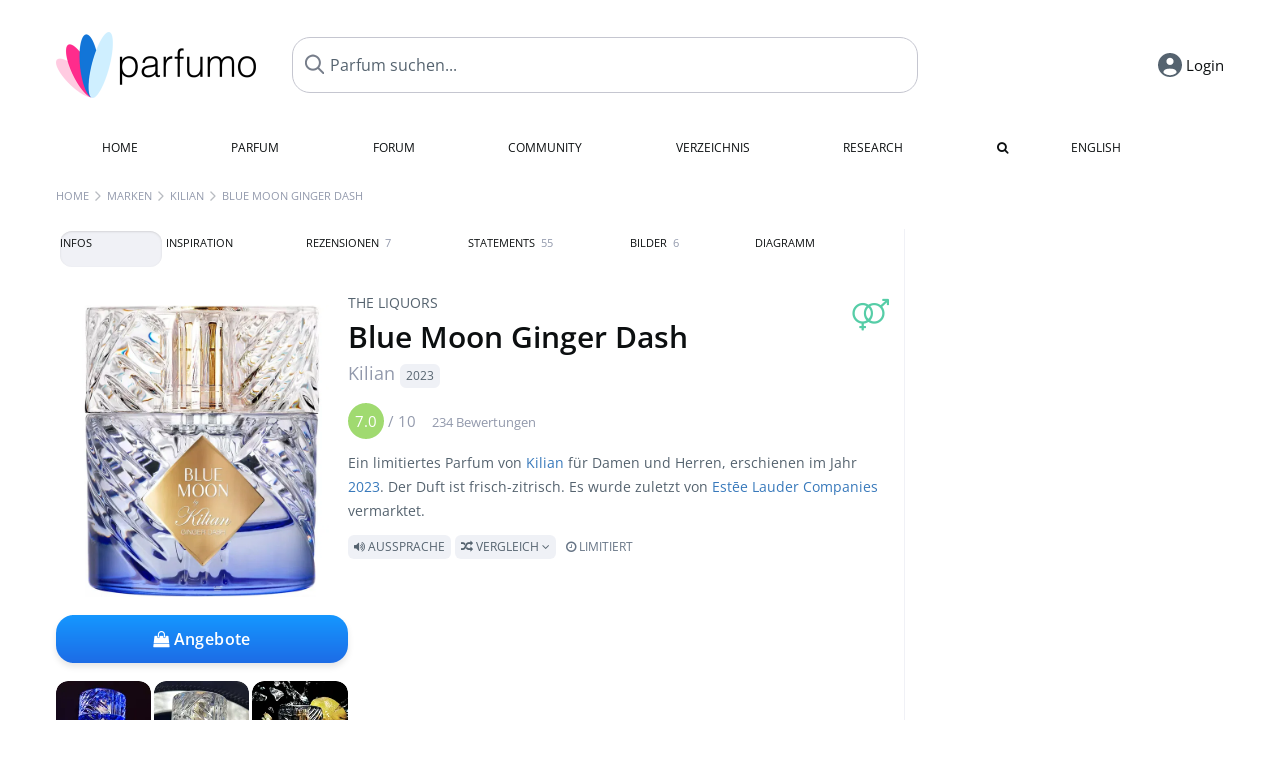

--- FILE ---
content_type: text/html; charset=UTF-8
request_url: https://www.parfumo.de/Parfums/Kilian/blue-moon-ginger-dash
body_size: 24116
content:

<!DOCTYPE html>

<html lang="de">

	<head>
		
		<meta name="google-site-verification" content="ItH5ictbDfUe3vwc75Dr7KZ3IfKc63MtwV973JwNP_Q">				<meta name="p:domain_verify" content="79c9b1baaf16bed67e4ba17dde6eee91"/>
		<meta name="fo-verify" content="48fe1994-cec3-46d7-8168-e8f1a7f889ef">
		<meta charset="utf-8">
				<meta name="viewport" content="width=device-width, initial-scale=1.0, viewport-fit=cover">
		<meta name="description" content="The Liquors | Blue Moon Ginger Dash Kilian: Parfum von 2023 mit frisch-zitrischem Duft ✓ Echte Bewertungen & wie es duftet » Mehr erfahren">
<meta name="keywords" content="Blue Moon Ginger Dash, Kilian, Sidonie Lancesseur, Review, Rezension, Testbericht, Duftbeschreibung, Duftpyramide, Parfumkritik">
<link rel="alternate" hreflang="en" href="https://www.parfumo.com/Perfumes/Kilian/blue-moon-ginger-dash">
<link rel="alternate" hreflang="de" href="https://www.parfumo.de/Parfums/Kilian/blue-moon-ginger-dash">
<meta property="og:title" content="Blue Moon Ginger Dash von Kilian">
<meta property="og:url" content="https://www.parfumo.de/Parfums/Kilian/blue-moon-ginger-dash">
	<meta property="og:image" content="https://media.parfumo.com/perfume_social/2e/2e6bae-blue-moon-ginger-dash-kilian_1200.jpg?format=jpg&quality=90">
<meta property="og:description" content="Ein limitiertes Parfum von Kilian für Damen und Herren, erschienen im Jahr 2023. Der Duft ist frisch-zitrisch. Es wurde zuletzt von Estēe Lauder Compan...">
<meta property="fb:app_id" content="579271048801671">
<meta property="og:site_name" content="Parfumo">				<meta name="theme-color" content="#f0f1f6">				<link rel="preload" href="https://assets.parfumo.de/css/_style_defer29.css" as="style" onload="this.onload=null;this.rel='stylesheet'">
<noscript><link rel="https://assets.parfumo.de/css/_style_defer29.css" href="styles.css"></noscript>
<link rel="stylesheet" href="https://assets.parfumo.de/css/_style29.css">


		<link rel="apple-touch-icon" sizes="57x57" href="https://images.parfumo.de/favi/apple-icon-57x57.png">
<link rel="apple-touch-icon" sizes="60x60" href="https://images.parfumo.de/favi/apple-icon-60x60.png">
<link rel="apple-touch-icon" sizes="72x72" href="https://images.parfumo.de/favi/apple-icon-72x72.png">
<link rel="apple-touch-icon" sizes="76x76" href="https://images.parfumo.de/favi/apple-icon-76x76.png">
<link rel="apple-touch-icon" sizes="114x114" href="https://images.parfumo.de/favi/apple-icon-114x114.png">
<link rel="apple-touch-icon" sizes="120x120" href="https://images.parfumo.de/favi/apple-icon-120x120.png">
<link rel="apple-touch-icon" sizes="144x144" href="https://images.parfumo.de/favi/apple-icon-144x144.png">
<link rel="apple-touch-icon" sizes="152x152" href="https://images.parfumo.de/favi/apple-icon-152x152.png">
<link rel="apple-touch-icon" sizes="180x180" href="https://images.parfumo.de/favi/apple-icon-180x180.png">
<link rel="icon" type="image/png" sizes="192x192"  href="https://images.parfumo.de/favi/android-icon-192x192.png">
<link rel="icon" type="image/png" sizes="32x32" href="https://images.parfumo.de/favi/favicon-32x32.png">
<link rel="icon" type="image/png" sizes="96x96" href="https://images.parfumo.de/favi/favicon-96x96.png">
<link rel="icon" type="image/png" sizes="16x16" href="https://images.parfumo.de/favi/favicon-16x16.png">
<meta name="msapplication-TileColor" content="#ffffff">
<meta name="msapplication-TileImage" content="https://images.parfumo.de/favi/ms-icon-144x144.png">
<meta name="theme-color" content="#ffffff">	
		<script>
	function _typeof(t) {
		return (_typeof = "function" == typeof Symbol && "symbol" == typeof Symbol.iterator ? function(t) {
			return typeof t
		} : function(t) {
			return t && "function" == typeof Symbol && t.constructor === Symbol && t !== Symbol.prototype ? "symbol" : typeof t
		})(t)
	}! function() {
		for (var t, e, o = [], n = window, r = n; r;) {
			try {
				if (r.frames.__tcfapiLocator) {
					t = r;
					break
				}
			} catch (t) {}
			if (r === n.top) break;
			r = n.parent
		}
		t || (function t() {
			var e = n.document,
				o = !!n.frames.__tcfapiLocator;
			if (!o)
				if (e.body) {
					var r = e.createElement("iframe");
					r.style.cssText = "display:none", r.name = "__tcfapiLocator", e.body.appendChild(r)
				} else setTimeout(t, 5);
			return !o
		}(), n.__tcfapi = function() {
			for (var t = arguments.length, n = new Array(t), r = 0; r < t; r++) n[r] = arguments[r];
			if (!n.length) return o;
			"setGdprApplies" === n[0] ? n.length > 3 && 2 === parseInt(n[1], 10) && "boolean" == typeof n[3] && (e = n[3], "function" == typeof n[2] && n[2]("set", !0)) : "ping" === n[0] ? "function" == typeof n[2] && n[2]({
				gdprApplies: e,
				cmpLoaded: !1,
				cmpStatus: "stub"
			}) : o.push(n)
		}, n.addEventListener("message", (function(t) {
			var e = "string" == typeof t.data,
				o = {};
			if (e) try {
				o = JSON.parse(t.data)
			} catch (t) {} else o = t.data;
			var n = "object" === _typeof(o) ? o.__tcfapiCall : null;
			n && window.__tcfapi(n.command, n.version, (function(o, r) {
				var a = {
					__tcfapiReturn: {
						returnValue: o,
						success: r,
						callId: n.callId
					}
				};
				t && t.source && t.source.postMessage && t.source.postMessage(e ? JSON.stringify(a) : a, "*")
			}), n.parameter)
		}), !1))
	}();
</script>

<script>
	window._sp_queue = [];
	window._sp_ = {
		config: {
			accountId: 1061,
			baseEndpoint: 'https://cdn.privacy-mgmt.com',

			gdpr: {},
			events: {
				onMessageChoiceSelect: function() {
					console.log('[event] onMessageChoiceSelect', arguments);
				},
				onMessageReady: function() {
					console.log('[event] onMessageReady', arguments);
				},
				onMessageChoiceError: function() {
					console.log('[event] onMessageChoiceError', arguments);
				},
				onPrivacyManagerAction: function() {
					console.log('[event] onPrivacyManagerAction', arguments);
				},
				onPMCancel: function() {
					console.log('[event] onPMCancel', arguments);
				},
				onMessageReceiveData: function() {
					console.log('[event] onMessageReceiveData', arguments);
				},
				onSPPMObjectReady: function() {
					console.log('[event] onSPPMObjectReady', arguments);
				},
				onConsentReady: function(consentUUID, euconsent) {
					console.log('[event] onConsentReady', arguments);
				},
				onError: function() {
					console.log('[event] onError', arguments);
				},
			}
		}
	}
</script>
<script src="https://cdn.privacy-mgmt.com/unified/wrapperMessagingWithoutDetection.js" async></script>
<script>
	var uuSymplr, allCookiesSymplr = document.cookie.split(";").map((e => e.split("="))).reduce(((e, [i, o]) => ({
		...e,
		[i.trim()]: decodeURIComponent(o)
	})), {});

	function createCookieSymplr(e, i) {
		var o = e;
		if (void 0 === (uuSymplr = allCookiesSymplr.uniqueUser)) {
			let e = (Date.now() + window.navigator.userAgent + websiteSymplr).toString();
			uuSymplr = sha256(e), document.cookie = `uniqueUser=${uuSymplr};max-age=31536000;path=/;SameSite=Strict; Secure`
		}
		if (o) {
			var u = allCookiesSymplr.uniqueUserLi;
			void 0 === u && (u = sha256(i), document.cookie = `uniqueUserLi=${u};max-age=31536000;path=/;SameSite=Strict; Secure`), uuSymplr = u
		} else document.cookie = "uniqueUserLi=; max-age=0"
	}
</script>

	<script>
		var dataLayer = [];
		dataLayer.push({
			'seite': 'parfumo.de'
		});
		dataLayer.push({
			'ads': 'true'
		});
					dataLayer.push({
				'video': 'false'
			});
							if (window.innerWidth <= 450) {
				dataLayer.push({
					'sonderanzeigen': 'true'
				});
			} else {
				dataLayer.push({
					'sonderanzeigen': 'false'
				});
			}
					</script>
	<script async src="https://cdns.symplr.de/parfumo.de/parfumo.js"></script>

							<script async src="https://www.googletagmanager.com/gtag/js?id=G-DVZQF4Y622"></script>
		<script>
			window.dataLayer = window.dataLayer || [];
			function gtag() {
				dataLayer.push(arguments);
			}
			gtag('js', new Date());
			gtag('config', 'G-DVZQF4Y622');
		</script>
	
				<title>Blue Moon Ginger Dash von Kilian » Meinungen & Duftbeschreibung</title>
			</head>

<body>

<div id="disable_div"></div>

<div class="login-modal">
	<div class="login-modal-box">
		<div class="login-modal-close"></div>
		<h2 class="mb-2">Login</h2>
		<form action="https://www.parfumo.de/board/login.php" method="post" class="login-modal-form">
			<input type="hidden" name="autologin" value="checked">
			<input type="hidden" name="login" value="Login">
			<input type="hidden" name="redirect" value="">
						<div class="login-modal-username" id="login-username-field">
				<input type="text" placeholder="Benutzername" name="username" id="username" class="uk-input" autocomplete="username">
			</div>
			<input type="password" placeholder="Passwort" name="password" id="password" class="uk-input" autocomplete="current-password">
			<button class="pbtn pbtn-blue w100" type="submit">Login</button>
			<a href="https://www.parfumo.de/account/register" class="pbtn pbtn-lightgrey w100">Konto erstellen</a>
			<a href="https://www.parfumo.de/account/password_forgot" class="text-sm text-center blue mt-1">Passwort vergessen?</a>
		</form>
	</div>
</div>


	<div class="header-wrapper">
		<header>
			<div class="main-header" id="page-top">

	<div class="pre-nav flex">

		<div class="left">
			<div class="logo-holder" itemscope itemtype="https://schema.org/Organization">
				<a href="https://www.parfumo.de" itemprop="url"><img src="https://images.parfumo.de/logos/logo.png" class="logo-v2" alt="Parfumo - Die Parfum-Community" itemprop="logo"></a>
			</div>
		</div>
		<!-- end left -->

		<div id="search-top" class="middle search hide-mobile">
			<form action="https://www.parfumo.de/s_perfumes_x.php" method="get" class="form-s-ext">
				<input type="hidden" name="in" value="1">
				<div class="search-top-a">
					<input type="hidden" name="order" class="ls-order" value="">
					<input id="s_top" class="action-livesearch" data-wearing-perfume-id="0" name="filter" type="text" value="" spellcheck="false" autocomplete="off" placeholder="Parfum suchen..." aria-label="Parfum suchen..."><button type="submit" class="btn-s-ext"><i class="fa fa-search"></i></button>
				</div>
			</form>
			<div id="livesearch"></div>
		</div>
		<!-- end middle -->

		<div class="right">
			<div class="header-icons flex">
				<div id="search-btn" class="icon search pointer" onclick="toggleSearch()"></div>
				<div id="login-btn" class="icon login-reg login pointer hide-on-search"><span>Login</span></div>
					<div id="mobile-sidebar-btn" class="icon sidebar-toggle pointer hide-on-search"></div>
							<div id="mobile-menu-btn" class="icon sb pointer hide-on-search"></div>
			</div>
		</div>
		<!-- end right -->

	</div>
	<!-- end pre-nav -->

	<div class="nav-container">
		<nav class="navi">
			<a href="https://www.parfumo.de" class="">Home</a>
			<a href="https://www.parfumo.de/Parfums" class="">Parfum</a>
			<a href="https://www.parfumo.de/forums" class="">Forum</a>
			<a href="https://www.parfumo.de/Community" class="">Community</a>
			<a href="https://www.parfumo.de/Marken" class="">Verzeichnis</a>
			<a href="https://www.parfumo.de/fdb" class="research" title="Research">Research</a>
			<a href="https://www.parfumo.de/search?show_search=1" class=""><i class="fa fa-search" title="Erweiterte Suche"></i></a>
			<div>
			<a href="https://www.parfumo.com/Perfumes/Kilian/blue-moon-ginger-dash" class="secondary">English</a>
		</div>		</nav>
	</div>
</div>

<div class="nav-bottom cb"></div>
<div id="mobile-panel-backdrop"></div>
<div id="mobile-menu" class="mobile-menu mobile-slide-panel">

	<div class="mobile-menu-scroll">

					<div class="mobile-menu-primary mobile-menu-auth">
				<a href="https://www.parfumo.de/account/register"><i class="fa fa-user-plus"></i>Anmelden</a>
				<a href="#" id="mobile-menu-login-btn"><i class="fa fa-sign-in"></i>Login</a>
			</div>
		
		
					<div class="mobile-menu-section">
				<ul class="mobile-menu-items">
					<li><a href="https://www.parfumo.de" class="">Home</a></li>
					<li><a href="https://www.parfumo.de/Parfums" class="">Parfum</a></li>
					<li><a href="https://www.parfumo.de/forums" class="">Forum</a></li>
					<li><a href="https://www.parfumo.de/Community" class="">Community</a></li>
					<li><a href="https://www.parfumo.de/Marken" class="">Verzeichnis</a></li>
										<li><a href="https://www.parfumo.de/fdb">Research</a></li>
											<li><a href="https://www.parfumo.de/search?show_search=1" class="">Erweiterte Suche</a></li>
																								</ul>
			</div>

					
					<div class="mobile-menu-footer">
				<a href="#" onclick="toggleDarkMode(); return false;"><i class="fa fa-moon-o"></i>Dunkel</a>
								<a href="https://www.parfumo.com/Perfumes/Kilian/blue-moon-ginger-dash"><i class="fa fa-globe"></i>English</a>
			</div>
		
	</div>
</div>
		</header>
	</div>

			<div class="bc_wrapper"><div id="bc_holder" class="flex w-100"><div class="bc_link nowrap"><a href="https://www.parfumo.de">Home</a></div><div class="bc_sep"></div><div class="bc_link nowrap"><a href="https://www.parfumo.de/Marken">Marken</a></div><div class="bc_sep"></div><div class="bc_link nowrap"><a href="https://www.parfumo.de/Parfums/Kilian">Kilian</a></div><div class="bc_sep"></div><div class="bc_link nowrap">Blue Moon Ginger Dash</div></div></div>
	
	<div class="body-wrapper w-100">

		<div class="page-wrapper">
<div class="content_wrapper">

	<div class="main">
		<div class="ptabs-container ptabs-pd ptabs-nowrap ptabs-force-scroll ptabs-scrollable mb-2"><button class="scroll-button-l">&#xf104;</button><div class="fade-left"></div><nav class="flex ptabs " style="visibility:hidden"><div class="active action_order_pd" data-order="1,2,3,4,5,6,7,8"><span>Infos</span></div><div class="action_order_pd" data-order="2,1,3,4,5,6,7,8"><span>Inspiration</span></div><div class="action_order_pd action_tab_reviews" data-order="3,1,2,4,5,6,7,8"><span>Rezensionen <span class="ptab-cnt text-3xs lightgrey">7</span></span></div><div class="action_order_pd action_tab_statements" data-order="4,1,2,3,5,6,7,8"><span>Statements <span class="ptab-cnt text-3xs lightgrey">55</span></span></div><div class="action_order_pd action_tab_photos" data-order="7,1,2,3,4,5,6,8"><span>Bilder <span class="ptab-cnt text-3xs lightgrey">6</span></span></div><div class="action_order_pd action_order_classification" data-order="5,1,2,3,4,6,7,8"><span>Diagramm</span></div></nav><div class="fade-right"></div><button class="scroll-button-r">&#xf105;</button></div><script>(function(){var c=document.currentScript.previousElementSibling,p=c.querySelector(".ptabs"),a=p.querySelector(".active");if(a){p.scrollLeft=a.offsetLeft-p.offsetWidth/2+a.offsetWidth/2}p.style.visibility="visible"})();</script>
<div class="mb-3" itemscope itemtype="http://schema.org/Product" >
	<div id="pd_order">

		<div id="pd_inf" class="pd_order" data-index="1">

			<main>
	
	<div class="perfume-details-layout">
		<div class="p_images_section">
				<div class="p_image_wrapper">
		<div id="p_image_holder" class="text-center">

																<a href="https://media.parfumo.com/perfumes/2e/2e6bae-blue-moon-ginger-dash-kilian_1200.jpg?width=720&aspect_ratio=1:1" class="p_img">						<img src="https://media.parfumo.com/perfumes/2e/2e6bae-blue-moon-ginger-dash-kilian_1200.jpg?width=720&aspect_ratio=1:1" alt="Blue Moon Ginger Dash von Kilian" title="Blue Moon Ginger Dash von Kilian" class="p-main-img" fetchpriority="high" itemprop="image">
						</a>												
						
			<div class="comp_pr_box">
																						<a href="https://www.parfumo.de/Parfums/Kilian/blue-moon-ginger-dash/prices?ref=cGRfZGVza3RvcA==&btn=vari2" class="comp_pr_btn comp_pr_btn_off2 pointer"><i class="fa fa-shopping-bag" aria-hidden="true"></i> Angebote</a>
																		</div>

		</div>

		<div class="comp_pr_box_mob">
			<div>
																						<a href="https://www.parfumo.de/Parfums/Kilian/blue-moon-ginger-dash/prices?ref=cGRfbW9iaWxl&btn=vari2" class="comp_pr_btn comp_pr_btn_off2 pointer"><i class="fa fa-shopping-bag" aria-hidden="true"></i> Angebote</a>
																		</div>
			<div>
						<div class="aff_images">
			

	<div class="btn_aff"><a href="https://www.ebay.com/sch/180345/i.html?_from=R40&_nkw=Kilian%2BBlue%2BMoon%2BGinger%2BDash&mkcid=1&mkrid=711-53200-19255-0&siteid=0&campid=5337977657&toolid=20008&mkevt=1" rel="noopener" target="_blank"><img src="https://images.parfumo.de/affi/eb1_de.png" alt="Suchen" class="ea"></a></div>

	<div class="btn_aff"><a href="https://www.amazon.com/gp/search?ie=UTF8&tag=parfumrnet-20&linkCode=ur2&linkId=dd373524ed33d6512f03a03199f228a0&camp=1789&creative=9325&index=beauty&keywords=Kilian+Blue+Moon+Ginger+Dash" rel="noopener" target="_blank"><img src="https://images.parfumo.de/affi/ama1.png" alt="" class="ea"></a></div>
							<a href="https://www.parfumo.de/Parfums/Kilian/blue-moon-ginger-dash/prices?ref=YmFy" class="btn_aff_more text-sm grey nowrap pointer">Mehr <i class="fa fa-angle-right ml-0-5" aria-hidden="true"></i></a>		</div>
					<div class="lightgrey text-3xs">Käufe über Links auf unserer Website, etwa dem eBay Partner Network, können uns Provision einbringen.</div>
					</div>
		</div>
		</div>

		
		<div id="prices" class="magic_modal"></div>

			<div class="p_imagery_holder w-100 size-normal">
						<a class="imagery_item" href="https://media.parfumo.com/user_imagery/aa/aa_19d224f3cdf3a2058c81cbd5d6ebc8b8d0982b2d_1200.jpg" data-theid="ui242709" title=" (von Noche27)">
					<img src="https://media.parfumo.com/user_imagery/aa/aa_19d224f3cdf3a2058c81cbd5d6ebc8b8d0982b2d_1200.jpg?width=170&aspect_ratio=1:1" alt=" (von Noche27)">
				</a>
							<a class="imagery_item" href="https://media.parfumo.com/user_imagery/15/15_c24868fefbfbb0905e042dfd33baa3fec162e2fd_1200.jpg" data-theid="ui241860" title=" (von MrKara)">
					<img src="https://media.parfumo.com/user_imagery/15/15_c24868fefbfbb0905e042dfd33baa3fec162e2fd_1200.jpg?width=170&aspect_ratio=1:1" alt=" (von MrKara)">
				</a>
								<a class="imagery_item" id="thumb419458" href="https://media.parfumo.com/perfume_imagery/40/40310d-blue-moon-ginger-dash-kilian_1200.jpg" data-theid="419458" title="">
				<img src="https://media.parfumo.com/perfume_imagery/40/40310d-blue-moon-ginger-dash-kilian_1200.jpg?width=170&aspect_ratio=1:1" alt="">
			</a>
					<a class="imagery_item" id="thumb419461" href="https://media.parfumo.com/perfume_imagery/6f/6f1f67-blue-moon-ginger-dash-kilian_1200.jpg" data-theid="419461" title="">
				<img src="https://media.parfumo.com/perfume_imagery/6f/6f1f67-blue-moon-ginger-dash-kilian_1200.jpg?width=170&aspect_ratio=1:1" alt="">
			</a>
			</div>
	
		</div>

		<div class="p_details_container">
			<div class="p_details_section">
				<div class="p_gender_big lightgreen fr pl-0-5 mt-0-5"><i class="fa fa-venus-mars"></i></div>				<div class="text-sm grey upper mb-0-5"><a href="https://www.parfumo.de/Parfums/Kilian?col_id=625" class="text-sm grey upper mb-0-5">The Liquors</a></div><h1 class="p_name_h1" itemprop="name">Blue Moon Ginger Dash <span itemprop="brand" itemscope itemtype="http://schema.org/Brand"><span class="p_brand_name nobold"><a href="https://www.parfumo.de/Parfums/Kilian" itemprop="url" class="lightgrey"><span itemprop="name">Kilian</span></a> <a href="https://www.parfumo.de/Erscheinungsjahre/2023" class="lightgrey"><span class="label_a">2023</span></a>  </span></span></h1>										<meta itemprop="gtin13" content="3700550233244">
								</div>

			<div class="p_details_section_second">
																										
			
							<div itemprop="aggregateRating" itemscope itemtype="http://schema.org/AggregateRating" class="lightgrey"><span itemprop="ratingValue" class="ratingvalue r7">7.0</span> / <span itemprop="bestRating" class="pr-1">10</span>
					<span class="text-xs"><span itemprop="ratingCount">234 Bewertungen</span>
						<meta itemprop="worstRating" content="0">
						<meta itemprop="reviewCount" content="7">
				</div>
			
			
			<div class="p_details_desc grey text-sm leading-6 mt-1 mb-2">
				<span itemprop="description">Ein limitiertes Parfum von <a href="https://www.parfumo.de/Parfums/Kilian">Kilian</a> für Damen und Herren, erschienen im Jahr <a href="https://www.parfumo.de/Erscheinungsjahre/2023">2023</a>. Der Duft ist frisch-zitrisch. Es wurde zuletzt von <a href="https://www.parfumo.de/makers/Estee_Lauder_Companies">Estēe Lauder Companies</a> vermarktet.<br> <span class="label_a upper pointer action_play mt-1" data-sound="https://media.parfumo.com/perfum_sounds/perfumes/ac/ac_32abc40852e7ab1f01e83768433908610539b58b.mp3"><i class="fa fa-volume-up" aria-hidden="true"></i> Aussprache</span> <span class="p_compare label_a upper pointer mt-1" data-perfume-id="202287" data-perfume-name="Blue Moon Ginger Dash" data-brand-name="Kilian" data-brand-url="Kilian" data-perfume-url="blue-moon-ginger-dash"><i class="fa fa-random" aria-hidden="true"></i> Vergleich <i class="fa fa-angle-down" aria-hidden="true"></i></span> <span class="label_a limited upper mt-0-5"><i class="fa fa-clock-o"></i> Limitiert</span> </span>
			</div>

			<div id="comparison_search_container" class="mt-1 mb-1 hide">
				<div class="grey-box">
					<input type="text" id="comparison_search_input" class="uk-input" autocomplete="off" placeholder="Parfum zum Vergleichen suchen..." onkeyup="showResultComparison(event)">

					<div id="comparison_suggestions" class="hide">
						<div class="text-2xs lightgrey upper mb-1 mt-2">Ähnliche Düfte</div>
						<div id="comparison_sim_wrapper" class="comparison_sim_grid"></div>
					</div>

					<div class="ls_popup_wrap">
						<div class="ls_popup" id="comparison_search_results"></div>
					</div>
				</div>
			</div>

							<div class="ab_wrapper_desktop w-100">
					<div class="ab_holder_desktop">
						<div class="mt-2 mb-2 ab_260"><div class="" id="parfumo_incontent_1"></div></div>					</div>
				</div>
						<div class="ab_wrapper_mobile">
				<div class="ab_holder_mobile">
					<div class="mt-2 mb-3"><div class="" id="parfumo_medium_rectangle_2"></div></div>				</div>
			</div>

			<div class="aff-bar-desktop mt-1 mb-1">
											<div class="aff_images">
			

	<div class="btn_aff"><a href="https://www.ebay.com/sch/180345/i.html?_from=R40&_nkw=Kilian%2BBlue%2BMoon%2BGinger%2BDash&mkcid=1&mkrid=711-53200-19255-0&siteid=0&campid=5337977657&toolid=20008&mkevt=1" rel="noopener" target="_blank"><img src="https://images.parfumo.de/affi/eb1_de.png" alt="Suchen" class="ea"></a></div>

	<div class="btn_aff"><a href="https://www.amazon.com/gp/search?ie=UTF8&tag=parfumrnet-20&linkCode=ur2&linkId=dd373524ed33d6512f03a03199f228a0&camp=1789&creative=9325&index=beauty&keywords=Kilian+Blue+Moon+Ginger+Dash" rel="noopener" target="_blank"><img src="https://images.parfumo.de/affi/ama1.png" alt="" class="ea"></a></div>
							<a href="https://www.parfumo.de/Parfums/Kilian/blue-moon-ginger-dash/prices?ref=YmFy" class="btn_aff_more text-sm grey nowrap pointer">Mehr <i class="fa fa-angle-right ml-0-5" aria-hidden="true"></i></a>		</div>
					<div class="lightgrey text-3xs">Käufe über Links auf unserer Website, etwa dem eBay Partner Network, können uns Provision einbringen.</div>
									</div>

			
	<div class="flex flex-space-between">
		<div>
			<h2 class="action_order_pd text-lg bold mb-1 pointer" data-order="5,1,2,3,4,6,7">Duftrichtung</h2>
			<div class="mb-3 pointer">
				<span class="action_order_pd flex flex-wrap" data-order="5,1,2,3,4,6,7"><div class="s-circle-container mb-0-5"><div class="s-circle s-circle_l zoom-in" style="background: #8fb5ff"></div><div class="text-xs grey">Frisch</div></div><div class="s-circle-container mb-0-5"><div class="s-circle s-circle_l zoom-in" style="background: #eae25c"></div><div class="text-xs grey">Zitrus</div></div><div class="s-circle-container mb-0-5"><div class="s-circle s-circle_l zoom-in" style="background: #8edaf2"></div><div class="text-xs grey">Aquatisch</div></div><div class="s-circle-container mb-0-5"><div class="s-circle s-circle_m zoom-in" style="background: #a8bbec"></div><div class="text-xs grey">Synthetisch</div></div><div class="s-circle-container mb-0-5"><div class="s-circle s-circle_s zoom-in" style="background: #9bbcb7"></div><div class="text-xs grey">Würzig</div></div></span>
			</div>
		</div>
					<div class="action_smell smell_it_container">
				<button class="smell_it flex pointer">
					<div class="smell_it_text">
						<span class="smell_it_line bold">SMELL</span>
						<span class="smell_it_line smell_it_ampersand text-sm opacity-50 nobold">&amp;</span>
						<span class="smell_it_line bold">FEEL <i class="fa fa-angle-right"></i></span>
					</div>
				</button>
			</div>
			</div>

	<div class="flex vm mb-1">
		<h2 class="text-lg bold">Duftpyramide</h2>
	</div>
	<div class="notes_list mb-2">
													<div class="pyramid_block nb_t w-100 mt-2">
					<div class="left text-sm upper grey vt nowrap">
						<img src="https://images.parfumo.de/pyr_top.png" alt="Kopfnote" class="pyramid-icon"> Kopfnote					</div>
					<div class="right"><span class="clickable_note_img notefont4" data-nt="t" data-n_id="487"><span class="nowrap pointer"><img src="https://media.parfumo.com/notes/00/00_9acafde5f888365d0a9c3a4f4499ac9f5ea3584e_1200.jpg?width=48&aspect_ratio=1:1" alt="Calone" loading="lazy" class="np np4">Calone</span></span> <span class="clickable_note_img notefont4" data-nt="t" data-n_id="3177"><span class="nowrap pointer"><img src="https://media.parfumo.com/notes/eb/eb_68b21fbb14495f02e92450b27524ee5302e51625_1200.jpg?width=48&aspect_ratio=1:1" alt="Zitrone" loading="lazy" class="np np4">Zitrone</span></span> </div>
				</div>
												<div class="pyramid_block nb_m w-100 mt-2">
					<div class="left text-sm upper grey vt nowrap">
						<img src="https://images.parfumo.de/pyr_middle.png" alt="Herznote" class="pyramid-icon"> Herznote					</div>
					<div class="right"><span class="clickable_note_img notefont5" data-nt="m" data-n_id="1169"><span class="nowrap pointer"><img src="https://media.parfumo.com/notes/7e/7e_2b718690d8780114100301293b596b0027e3ccb9_1200.jpg?width=50&aspect_ratio=1:1" alt="Ingwer" loading="lazy" class="np np5">Ingwer</span></span> <span class="clickable_note_img notefont1" data-nt="m" data-n_id="3093"><span class="nowrap pointer"><img src="https://media.parfumo.com/notes/31/31_34aded99e506219bebdf5a09084ad124f827e67f_1200.jpg?width=44&aspect_ratio=1:1" alt="Wodka" loading="lazy" class="np np1">Wodka</span></span> </div>
				</div>
												<div class="pyramid_block nb_b w-100 mt-2">
					<div class="left text-sm upper grey vt nowrap">
						<img src="https://images.parfumo.de/pyr_base.png" alt="Basisnote" class="pyramid-icon"> Basisnote					</div>
					<div class="right"><span class="clickable_note_img notefont2" data-nt="b" data-n_id="115"><span class="nowrap pointer"><img src="https://media.parfumo.com/notes/00/00_9acafde5f888365d0a9c3a4f4499ac9f5ea3584e_1200.jpg?width=44&aspect_ratio=1:1" alt="Ambroxan" loading="lazy" class="np np2">Ambroxan</span></span> <span class="clickable_note_img notefont2" data-nt="b" data-n_id="3056"><span class="nowrap pointer"><img src="https://media.parfumo.com/notes/46/46_e4ac4ccd42b4b85d8c3b91136e0ce6fee57e6cfe_1200.jpg?width=44&aspect_ratio=1:1" alt="weißer Moschus" loading="lazy" class="np np2">weißer Moschus</span></span> </div>
				</div>
						</div>
	
			
		<h2 class="text-lg bold">
							Parfümeur		</h2>

		<div class="w-100 mt-0-5 mb-3">

			
			<a href="https://www.parfumo.de/Parfumeure/Sidonie_Lancesseur">Sidonie Lancesseur</a>		</div>
							
			<div class="text-lg bold mb-1">Bewertungen</div>
		<div class="flex flex-wrap">
	
		
			<div class="barfiller_element rating-details pointer" data-type="scent" data-color="blue" data-voting_distribution="eyIwIjoxLCIxMCI6MCwiMjAiOjUsIjMwIjozLCI0MCI6OCwiNTAiOjE4LCI2MCI6NDgsIjcwIjo2NywiODAiOjU2LCI5MCI6MTcsIjEwMCI6MTF9" data-total_votings="70.385" data-p_id="202287" data-h="11937a81e4e66679ca38da17631dd5cb" data-block="1">
				<div class="text-xs upper blue">Duft</div>
									<div id="bar" class="barfiller barfillerbg_color">
						<span style="opacity:0.9" class="fill barfiller_color_scent" data-percentage="70.385"></span>
						<div class="w-100 nowrap">
							<span class="pr-0-5 text-lg bold blue">7.0</span><span class="lightgrey text-2xs upper">234 Bewertungen</span>
							<i class="fa fa-angle-down text-lg lightgrey fr" aria-hidden="true"></i>
						</div>
					</div>
							</div>
			
		
			<div class="barfiller_element rating-details pointer" data-type="durability" data-color="pink" data-voting_distribution="eyIwIjowLCIxMCI6MCwiMjAiOjMsIjMwIjozLCI0MCI6MywiNTAiOjE1LCI2MCI6NDYsIjcwIjo4NSwiODAiOjQ5LCI5MCI6NSwiMTAwIjoyfQ==" data-total_votings="67.773" data-p_id="202287" data-h="11937a81e4e66679ca38da17631dd5cb" data-block="2">
				<div class="text-xs upper pink">Haltbarkeit</div>
									<div id="bar_dur" class="barfiller barfillerbg_color_dur">
						<span style="opacity:0.88" class="fill barfiller_color_durability" data-percentage="67.773"></span>
						<div class="w-100 nowrap">
							<span class="pr-0-5 text-lg bold pink">6.8</span><span class="lightgrey text-2xs upper">211 Bewertungen</span>
							<i class="fa fa-angle-down text-lg lightgrey fr" aria-hidden="true"></i>
						</div>
					</div>
							</div>
			
		
			<div class="barfiller_element rating-details pointer" data-type="sillage" data-color="purple" data-voting_distribution="eyIwIjowLCIxMCI6MCwiMjAiOjMsIjMwIjo0LCI0MCI6NSwiNTAiOjI2LCI2MCI6NjAsIjcwIjo3OSwiODAiOjI0LCI5MCI6MywiMTAwIjozfQ==" data-total_votings="64.251" data-p_id="202287" data-h="11937a81e4e66679ca38da17631dd5cb" data-block="3">
				<div class="text-xs upper purple">Sillage</div>
									<div id="bar_sillage" class="barfiller barfillerbg_color_sillage">
						<span style="opacity:0.84" class="fill barfiller_color_sillage" data-percentage="64.251"></span>
						<div class="w-100 nowrap">
							<span class="pr-0-5 text-lg bold purple">6.4</span><span class="lightgrey text-2xs upper">207 Bewertungen</span>
							<i class="fa fa-angle-down text-lg lightgrey fr" aria-hidden="true"></i>
						</div>
					</div>
							</div>
			
		
			<div class="barfiller_element rating-details pointer" data-type="bottle" data-color="green" data-voting_distribution="eyIwIjowLCIxMCI6MCwiMjAiOjAsIjMwIjowLCI0MCI6MSwiNTAiOjQsIjYwIjo1LCI3MCI6MjMsIjgwIjo0MCwiOTAiOjYxLCIxMDAiOjg0fQ==" data-total_votings="88.257" data-p_id="202287" data-h="11937a81e4e66679ca38da17631dd5cb" data-block="4">
				<div class="text-xs upper green">Flakon</div>
									<div id="bar_bottle" class="barfiller barfillerbg_color_bottle">
						<span style="opacity:1.08" class="fill barfiller_color_bottle" data-percentage="88.257"></span>
						<div class="w-100 nowrap">
							<span class="pr-0-5 text-lg bold green">8.8</span><span class="lightgrey text-2xs upper">218 Bewertungen</span>
							<i class="fa fa-angle-down text-lg lightgrey fr" aria-hidden="true"></i>
						</div>
					</div>
							</div>
			
		
			<div class="barfiller_element rating-details pointer" data-type="pricing" data-color="grey" data-voting_distribution="eyIwIjoyLCIxMCI6OSwiMjAiOjgsIjMwIjoxMywiNDAiOjMyLCI1MCI6NDAsIjYwIjozNywiNzAiOjI3LCI4MCI6MTMsIjkwIjowLCIxMDAiOjF9" data-total_votings="50.385" data-p_id="202287" data-h="11937a81e4e66679ca38da17631dd5cb" data-block="5">
				<div class="text-xs upper grey">Preis-Leistungs-Verhältnis</div>
									<div id="bar_pricing" class="barfiller barfillerbg_color_pricing">
						<span style="opacity:0.7" class="fill barfiller_color_pricing" data-percentage="50.385"></span>
						<div class="w-100 nowrap">
							<span class="pr-0-5 text-lg bold grey">5.0</span><span class="lightgrey text-2xs upper">182 Bewertungen</span>
							<i class="fa fa-angle-down text-lg lightgrey fr" aria-hidden="true"></i>
						</div>
					</div>
							</div>
			
	</div>
	

			<div class="lightgrey text-2xs leading-6">Eingetragen von <a href="https://www.parfumo.de/Benutzer/Franfan20/Research" class="lightgrey">Franfan20</a> · letzte Aktualisierung am 27.12.2025.</div>
			<div class="mb-1">
				<span class="text-3xs lightgrey2 upper pointer" onclick="toggleResearchInfo(202287, '11937a81e4e66679ca38da17631dd5cb')"><i class="fa fa-check-circle"></i> Quellenbasiert & geprüft <i class="fa fa-angle-down arr-research-info"></i></span>
			</div>
			<div id="research_info_box" class="grey-box mb-1" style="display:none;"></div>

		</div>
		</div>
	</div>

	<div class="cb" id="edit"></div>

	
<div class="edition_holder additional_facts_holder rounded">
	<div class="p_box_infos">
		<div class="text-m bold mt-1">Wissenswertes</div>
							<div class="leading-7 mt-1">
									Das Parfum war Teil der Kollektion <a href="https://www.parfumo.de/Parfums/Kilian?col_id=625">The Liquors</a>.							</div>
			</div>
</div>		
</main>





							<div class="ptabs-container pd-nav ptabs-invert mt-1 mb-1"><nav class="flex ptabs "><div><a href="https://www.parfumo.de/action/dologin"><img src="https://images.parfumo.de/icon_collection_36.png" alt="Sammlung" class="ptab-image"> Sammlung</a></div><div><a href="https://www.parfumo.de/action/dologin"><img src="https://images.parfumo.de/icon_rate_36.png" alt="Bewerten" class="ptab-image"> Bewerten</a></div><div class="pd_inspiration" data-o="inspiration"><span><img src="https://images.parfumo.de/icon_inspiration_36.png" alt="Inspiration" class="ptab-image"> Inspiration</span></div><div><a href="https://www.parfumo.de/action/dologin"><img src="https://images.parfumo.de/icon_classify_36.png" alt="Einordnen" class="ptab-image"> Einordnen</a></div><div><a href="https://www.parfumo.de/action/dologin"><img src="https://images.parfumo.de/icon_notes_36.png" alt="Notizen" class="ptab-image"> Notizen</a></div><div><a href="https://www.parfumo.de/action/dologin"><img src="https://images.parfumo.de/icon_spray_2_36.png" alt="Tracker" class="ptab-image"> Tracker</a></div></nav></div>			
			
		</div>

					<div class="pd_order" data-index="2">
<div class="mt-3 pointer">
	<h2 class="text-2xl"><span class="hl_inspiration">Duftet ähnlich</span></h2>
	<div class="hl_inspiration_sub lightgrey mb-1">Womit der Duft vergleichbar ist</div>
</div>

<div id="inspiration"></div>

<div class="ptabs-container ptabs-micros tabs-inspiration ptabs-scrollable mb-0-5"><button class="scroll-button-l">&#xf104;</button><div class="fade-left"></div><nav class="flex ptabs " style="visibility:hidden"><div class="active action_inspiration" data-type="similar" data-title="Duftet ähnlich" data-sub_title="Womit der Duft vergleichbar ist"><span><img src="https://images.parfumo.de/icon_similar_36.png" alt="Ähnlich" class="ptab-image"> Ähnlich</span></div><div class="action_inspiration" data-type="layer" data-title="Gut zu layern" data-sub_title="Womit der Duft gut zusammenpasst"><span><img src="https://images.parfumo.de/icon_layer_36.png" alt="Layern" class="ptab-image"> Layern</span></div><div class="action_inspiration" data-type="tags" data-title="Assoziationen" data-sub_title="Woran der Duft erinnert"><span><img src="https://images.parfumo.de/icon_tags_36.png" alt="Assoziationen" class="ptab-image"> Assoziationen</span></div></nav><div class="fade-right"></div><button class="scroll-button-r">&#xf105;</button></div><script>(function(){var c=document.currentScript.previousElementSibling,p=c.querySelector(".ptabs"),a=p.querySelector(".active");if(a){p.scrollLeft=a.offsetLeft-p.offsetWidth/2+a.offsetWidth/2}p.style.visibility="visible"})();</script>
<div id="inspiration_holder">
	<div class="ptabs-container ptabs-micro ptabs-nowrap ptabs-mobile-left mb-0-5"><nav class="flex ptabs "><div class="active action_similar" data-type="top"><span>Top</span></div><div class="action_similar" data-type="all"><span>Alle <span class="ptab-cnt text-3xs lightgrey">16</span></span></div><div class="action_similar_my" data-type="my"><a href="https://www.parfumo.de/action/dologin"><i class="fa fa-plus"></i> Mein Vorschlag</a></div></nav></div>

	<div id="sim_holder" class="grey-box mb-2">
		<div id="sim_wrapper" class="sim_grid">
			<div class="sim_item text-center mr-2 mt-0-5 pointer" data-p_id="202287" data-s_id="315683">
	<img src="https://media.parfumo.com/perfumes/af/afbcb7_desert-angel-blue-night-le-chameau_1200.jpg?width=120&aspect_ratio=1:1" alt="Desert Angel Blue Night von Le Chameau" class="p_pic_similar circle" loading="lazy">
	<div class="barfiller barfiller_similar barfillerbg_color_similar">
		<span class="fill barfiller_color_similar" data-percentage="51"></span>
	</div>
	<div class="text-xs grey mt-0-5">Desert Angel Blue Night</div>
</div>			<div class="sim_item text-center mr-2 mt-0-5 pointer" data-p_id="202287" data-s_id="365">
	<img src="https://media.parfumo.com/perfumes/9f/9fc4a4-blue-seduction-for-men-eau-de-toilette-banderas_1200.jpg?width=120&aspect_ratio=1:1" alt="Blue Seduction for Men (Eau de Toilette) von Banderas" class="p_pic_similar circle" loading="lazy">
	<div class="barfiller barfiller_similar barfillerbg_color_similar">
		<span class="fill barfiller_color_similar" data-percentage="35.9"></span>
	</div>
	<div class="text-xs grey mt-0-5">Blue Seduction for Men <span class="text-2xs upper lightgrey2"> Eau de Toilette</span></div>
</div>			<div class="sim_item text-center mr-2 mt-0-5 pointer" data-p_id="202287" data-s_id="6229">
	<img src="https://media.parfumo.com/perfumes/13/1330e7-voyage-eau-de-toilette-nautica_1200.jpg?width=120&aspect_ratio=1:1" alt="Voyage (Eau de Toilette) von Nautica" class="p_pic_similar circle" loading="lazy">
	<div class="barfiller barfiller_similar barfillerbg_color_similar">
		<span class="fill barfiller_color_similar" data-percentage="23.2"></span>
	</div>
	<div class="text-xs grey mt-0-5">Voyage <span class="text-2xs upper lightgrey2"> Eau de Toilette</span></div>
</div>			<div class="sim_item text-center mr-2 mt-0-5 pointer" data-p_id="202287" data-s_id="37638">
	<img src="https://media.parfumo.com/perfumes/6f/6f6876-vodka-on-the-rocks-kilian_1200.jpg?width=120&aspect_ratio=1:1" alt="Vodka on the Rocks von Kilian" class="p_pic_similar circle" loading="lazy">
	<div class="barfiller barfiller_similar barfillerbg_color_similar">
		<span class="fill barfiller_color_similar" data-percentage="12.7"></span>
	</div>
	<div class="text-xs grey mt-0-5">Vodka on the Rocks</div>
</div>			<div class="sim_item text-center mr-2 mt-0-5 pointer" data-p_id="202287" data-s_id="208629">
	<img src="https://media.parfumo.com/perfumes/a9/a93074-gntonic-m-micallef_1200.jpg?width=120&aspect_ratio=1:1" alt="Gntonic von M. Micallef" class="p_pic_similar circle" loading="lazy">
	<div class="barfiller barfiller_similar barfillerbg_color_similar">
		<span class="fill barfiller_color_similar" data-percentage="9.7"></span>
	</div>
	<div class="text-xs grey mt-0-5">Gntonic</div>
</div>			<div class="sim_item text-center mr-2 mt-0-5 pointer" data-p_id="202287" data-s_id="144214">
	<img src="https://media.parfumo.com/perfumes/94/947d3a-crab-apple-blossom-clive-christian_1200.jpg?width=120&aspect_ratio=1:1" alt="Crab Apple Blossom von Clive Christian" class="p_pic_similar circle" loading="lazy">
	<div class="barfiller barfiller_similar barfillerbg_color_similar">
		<span class="fill barfiller_color_similar" data-percentage="8.2"></span>
	</div>
	<div class="text-xs grey mt-0-5">Crab Apple Blossom</div>
</div>					</div>
	</div>

	

</div>

</div>
							<div class="pd_order" data-index="3">
				<div class="ab_wrapper_mobile w-100">
			<div class="ab_holder_mobile">
				<div class="mb-2"><div class="" id="parfumo_incontent_2"></div></div>			</div>
		</div>
	
	<div id="reviews"></div>
	<div id="reviews_holder" class="mt-3 mb-3">
		<h2 class="text-2xl">Rezensionen</h2>
		<div class="lightgrey mb-1">
			7 ausführliche Duftbeschreibungen		</div>

					<div class="ptabs-container ptabs-micro ptabs-scrollable"><button class="scroll-button-l">&#xf104;</button><div class="fade-left"></div><nav class="flex ptabs " style="visibility:hidden"><div class="active action_reviews_order" data-o="order_relevance_desc"><span>Beliebt</span></div><div class="action_reviews_order" data-o="order_date_desc"><span>Neueste</span></div><div class="action_reviews_order" data-o="order_date_asc"><span>Älteste</span></div><div class="action_reviews_order" data-o="order_scent_desc"><span>Positiv</span></div><div class="action_reviews_order" data-o="order_scent_asc"><span>Negativ</span></div><div class="action_reviews_order" data-o="order_replies_desc"><span>Antworten</span></div><div class="action_reviews_order" data-o="order_female"><span><i class="fa fa-venus pink"></i> </span></div><div class="action_reviews_order" data-o="order_male"><span><i class="fa fa-mars blue"></i> </span></div></nav><div class="fade-right"></div><button class="scroll-button-r">&#xf105;</button></div><script>(function(){var c=document.currentScript.previousElementSibling,p=c.querySelector(".ptabs"),a=p.querySelector(".active");if(a){p.scrollLeft=a.offsetLeft-p.offsetWidth/2+a.offsetWidth/2}p.style.visibility="visible"})();</script>		
		<div id="reviews_holder_reviews">
			
<article class="review review_article_233289 rounded" itemprop="review" itemscope itemtype="http://schema.org/Review">
	<div class="review_header flex" id="review_233289">

		<div class="text-sm lightgrey grey" itemprop="datePublished" content="2023-03-11">11.03.2023 - 02:48 Uhr</div>

		
			<a href="https://www.parfumo.de/Parfums/Kilian/blue-moon-ginger-dash/rezensionen/233289">
		<div class="voting-nrs voting-nrs-reviews pointer">

		
							<span class="voting-icon-nr" itemprop="reviewRating" itemscope itemtype="http://schema.org/Rating">
					<meta itemprop="worstRating" content="0">
					<meta itemprop="bestRating" content="10">
					<meta itemprop="ratingValue" content="3.0">
					<span class="nr blue">3</span>Duft				</span>
			
			<span class="voting-icon-nr">
					<span class="nr red">6</span>Haltbarkeit				</span>
			
			<span class="voting-icon-nr">
					<span class="nr purple">7</span>Sillage				</span>
			
						</div>
			</a>
	
	</div>

	<div class="flex pl-1 pr-1">

		<a href="https://www.parfumo.de/Benutzer/Neonwhite" class="review_user_photo" rel="nofollow"><img src="https://media.parfumo.com/user_photo/26/26_cb3c980f4ab7d363872eaf0e98fb50a1a2ed29de_1000.jpg?width=200&aspect_ratio=1:1" alt="Neonwhite" loading="lazy" class="circle"><br>
			<span itemprop="author" itemscope itemtype="https://schema.org/Person"><span itemprop="name">Neonwhite</span></span> <i class="fa fa-mars blue"></i><br><span class="text-xs lightgrey">21 Rezensionen</span></a>

		<div class="review_text">

			
			<a href="https://www.parfumo.de/Benutzer/Neonwhite" class="review_user_photo_sm"><img src="https://media.parfumo.com/user_photo/26/26_cb3c980f4ab7d363872eaf0e98fb50a1a2ed29de_1000.jpg?width=120&aspect_ratio=1:1" alt="Neonwhite" class="circle" loading="lazy"><br>Neonwhite <i class="fa fa-mars blue"></i></a>

			<div class="mb-0-5">
								<span class="useful_desc_2 text-2xs upper gradient_1 pr-0-5"><i class="fa fa-star" aria-hidden="true"></i> Top Rezension</span>				<span class="lightgrey nowrap " id="awards_233289">
					<i class="fa fa-trophy"></i> <span id="nr_awards_233289">39</span>
				</span>&nbsp;
			</div>

			<div class="text-lg bold"><span itemprop="name" id="r_title_233289">Zitrische Seeluft </span></div>
			<div class="mt-1" itemprop="reviewBody">
				<div class="leading-7" id="r_text_233289">
										Ach, was habe ich auf einen tollen, vielversprechenden neuen Sommerduft gewartet. Ich bin außerdem sehr affin zu boozy Noten. Da sprang mir dann doch tatsächlich in den Neuvorstellungen dieser blaue Kilianflakon entgegen. Kurzum: Er kam wie gerufen. <br /><br />
Auch die Story dahinter las sich toll: Haben die tatsächlich einen Spirituosenduft kreiiert, der absolut frisch und sommerlich daherkommt? Kilian Hennessy‘s Lieblingscocktail im Flakon? Toll! <br /><br />
Manchmal neigt der Parfumo zu Kurzschlusshandlungen. Ich erspare euch an dieser Stelle irrelevante Details und komme zum Punkt. <br /><br />
BMGD startet zitrisch-herb. stechende Zitrik, Ingwerschärfe der synthetischen Art und herbe, leicht holzige Noten sind das, was ich wahrnehme. Im Verlauf vergeht die Ingwerschärfe, es kommen etwas maritime Salznoten dazu. Das war es dann aber auch schon, dieser Duft bleibt ansonsten absolut linear. Ambroxan nehme ich hintergründig wahr, ist aber nicht unbedingt aus dem Potpourri der synthetischen Noten herauszuriechen. <br />
Das war es dann aber schon. Wirklich!<br /><br />
Den Vodka suche ich übrigens heute noch, hab ihn aber nur in meiner Schnapsvitrine gefunden. Naja gut - Vielleicht eignet sich ein Gläschen um diese Enttäuschung zu vergessen. Nein, ich greif lieber zum Single Malt. <br /><br />
Haltbarkeit? Etwa 3 - 4 Stunden, je nach Dosierung.<br />
Sillage? Die ersten 5 Minuten ein stechender Wirbelsturm, danach sehr moderat. <br /><br />
Direkt fällt mir auf, dass ich diese DNA, dieses Duftgemisch in jüngeren Jahren schon unzählige Male gerochen habe. Da fällts mir ein, es könnte CK One sein. Ich hab den Flakon noch immer. Ein Direktvergleich bestätigt: Es kommt CK One schon nahe, ist aber wesentlich herber, und gegen diesen Blue Moon ist CK One ein olfaktorisches Meisterwerk. Im Ernst: CK One duftet natürlicher, hochwertiger und feiner ausgewogen. <br /><br />
Warum schreibe ich aber nun eine Rezension für einen Duft, der mir absolut missfällt? <br /><br />
Nunja, ich ärgere mich. Ich ärgere mich aufgrund des Marketings, aufgrund des PLV und des tatsächlichen Duftes. <br />
Kilian versucht hier einen tollen Duft, einen Blue Moon mit Blue Curacao und spannenden Vodka-Note heraufzubeschwören. Hat den tollsten Werbetext und ein Flakondesign, dass auch Angelshare-Liebhaber zum Blindkauf anregen könnte. Dann nennt man es Limited Edition, damit auch alle potentiellen Käufer bloß schnell zuschlagen. Und was bekommt man? Einen Duft, der sich nicht von einem 2000er-Drogerie-Frischeduft der schlechteren Art unterscheiden lässt. Und das für rund 4,50€ / ml. <br /><br />
Ich erwarte ja im Nischenbereich und auch bei diesen Preisdimensionen nicht, dass jeder Duft ein Meisterwerk oder gar sehr Eigenständig sein muss. Schon garnicht erwartet ich, dass ein Duft mir gefallen muss. Ich erwarte aber doch etwas Qualität und definitiv nicht, etwas schon immer dagewesene einfach erneut abzukupfern und es dabei noch schlechter zu machen. Für mich riecht dieser Duft generisch, leider minderwertig und total stechend-chemisch. <br /><br />
Und vorallem finde ich, das darf und sollte auch mal ausführlich gesagt werden. <br />Für alle, die sich durch meine zugegeben forsche Rezension vor den Kopf gestoßen fühlen:<br /><br />
Meine Meinung ist subjektiv, oder um es dem aktuellen Zeitgeist entsprechend zu formulieren: <br /><br />
Just my 2 Cents - Es ist lediglich meine Meinung zu diesem Duft. Wenn er dir gefällt, freue ich mich für dich! <br />
Habt euch lieb! <br />				</div>
									<div class="text-xs lightgrey mt-2 mb-1">Aktualisiert am 11.03.2023 - 04:11 Uhr</div>
							</div>

			
									
<div id="comments-reviews-233289" ></div>

	<div class="blue pointer mt-1 mb-2" id="comments-dropdown-reviews-233289">
		<span class="comments_nr_wrapper_reviews_233289"><span class="comments_nr_reviews_233289">12 Antworten</span> <i class="fa fa-angle-down arr_reviews_233289"></i></span>
	</div>

	<div id="comments-holder-reviews-233289"  class="hide" ></div>




		</div>
	</div>

	<span itemprop="publisher" itemscope itemtype="https://schema.org/Organization">
		<meta itemprop="name" content="Parfumo">
	</span>

</article>						<div class="mt-1 mb-1"><div class="" id="parfumo_comment_1"></div></div>					
					
					
				
<article class="review review_article_233577 rounded" itemprop="review" itemscope itemtype="http://schema.org/Review">
	<div class="review_header flex" id="review_233577">

		<div class="text-sm lightgrey grey" itemprop="datePublished" content="2023-03-12">12.03.2023 - 07:57 Uhr</div>

		
			<a href="https://www.parfumo.de/Parfums/Kilian/blue-moon-ginger-dash/rezensionen/233577">
		<div class="voting-nrs voting-nrs-reviews pointer">

		
							<span class="voting-icon-nr" itemprop="reviewRating" itemscope itemtype="http://schema.org/Rating">
					<meta itemprop="worstRating" content="0">
					<meta itemprop="bestRating" content="10">
					<meta itemprop="ratingValue" content="8.5">
					<span class="nr blue">8.5</span>Duft				</span>
			
			<span class="voting-icon-nr">
					<span class="nr red">8</span>Haltbarkeit				</span>
			
			<span class="voting-icon-nr">
					<span class="nr purple">7</span>Sillage				</span>
			
						</div>
			</a>
	
	</div>

	<div class="flex pl-1 pr-1">

		<a href="https://www.parfumo.de/Benutzer/DarkWinterCS" class="review_user_photo" rel="nofollow"><img src="https://media.parfumo.com/user_photo/f5/f5_b8794424f1b25ba7e4ae234725b98f587409beab_1000.jpg?width=200&aspect_ratio=1:1" alt="DarkWinterCS" loading="lazy" class="circle"><br>
			<span itemprop="author" itemscope itemtype="https://schema.org/Person"><span itemprop="name">DarkWinterCS</span></span> <i class="fa fa-mars blue"></i><br><span class="text-xs lightgrey">285 Rezensionen</span></a>

		<div class="review_text">

			
			<a href="https://www.parfumo.de/Benutzer/DarkWinterCS" class="review_user_photo_sm"><img src="https://media.parfumo.com/user_photo/f5/f5_b8794424f1b25ba7e4ae234725b98f587409beab_1000.jpg?width=120&aspect_ratio=1:1" alt="DarkWinterCS" class="circle" loading="lazy"><br>DarkWinterCS <i class="fa fa-mars blue"></i></a>

			<div class="mb-0-5">
												<span class="lightgrey nowrap " id="awards_233577">
					<i class="fa fa-trophy"></i> <span id="nr_awards_233577">11</span>
				</span>&nbsp;
			</div>

			<div class="text-lg bold"><span itemprop="name" id="r_title_233577">Kilianˋs Strände in Meeresbrisen</span></div>
			<div class="mt-1" itemprop="reviewBody">
				<div class="leading-7" id="r_text_233577">
										Tage am Meer<br /> Unter warmer Sonne<br /> Wasser in der Nase<br /> Salz in der Luft<br /> Vodka in der Hand<br /><br /> Pause an der Strandbar<br /> Frisch gemixt<br /> Geschüttelt, nicht gerührt<br /> Zitronen gepresst<br /> Vodka in rauen Mengen<br /> Salzrand am Glas<br /> Ingwer Garnitur <br /> Mit Soda aufgefüllt<br /><br /> Erinnerungen an Strände<br /> Erinnerungen an Entspannung<br /> Fernweh<br /> Glückliche Gefühle<br /> Auf einen Drink mit Kilian<br /><br /> **<br /><br /> <a href="https://www.parfumo.de/Parfums/Kilian/blue-moon-ginger-dash" class="plink">Blue Moon Ginger Dash</a> ist wieder mal ein Kilian an dem sich die Geister scheiden werden. Die einen werden ihn zu einfach finden, die anderen genauso so lieben wie er ist. „On Point“ würde ich sagen. Sicherlich preislich intensiv, jedoch perfekte Balance zwischen frisch-zitrischer Schärfe und angenehmer luftig-salziger Aquatik des Calone. <br /><br /> Frischer und fruchtig-säuerlicher Zitronensaft trifft auf pfeffrigen Ingwer und tolle Aquatik. Salzigkeit, Meerwasser, frische Brisen und leicht grüne Algenaromen werden zu einem Strandduft der Extraklasse zusammengeführt. Die alkoholische Vodka-Note gibt ihm den typischen Kilian-Touch. Einfach, sehr gut tragbar und gut gemacht. Die Kilians von Sidonie Lancesseur enttäuschen selten.				</div>
									<div class="text-xs lightgrey mt-2 mb-1">Aktualisiert am 12.03.2023 - 07:59 Uhr</div>
							</div>

			
									
<div id="comments-reviews-233577" ></div>

	<div class="blue pointer mt-1 mb-2" id="comments-dropdown-reviews-233577">
		<span class="comments_nr_wrapper_reviews_233577"><span class="comments_nr_reviews_233577">3 Antworten</span> <i class="fa fa-angle-down arr_reviews_233577"></i></span>
	</div>

	<div id="comments-holder-reviews-233577"  class="hide" ></div>




		</div>
	</div>

	<span itemprop="publisher" itemscope itemtype="https://schema.org/Organization">
		<meta itemprop="name" content="Parfumo">
	</span>

</article>
					
					
				
<article class="review review_article_233301 rounded" itemprop="review" itemscope itemtype="http://schema.org/Review">
	<div class="review_header flex" id="review_233301">

		<div class="text-sm lightgrey grey" itemprop="datePublished" content="2023-03-11">11.03.2023 - 04:00 Uhr</div>

		
			<a href="https://www.parfumo.de/Parfums/Kilian/blue-moon-ginger-dash/rezensionen/233301">
		<div class="voting-nrs voting-nrs-reviews pointer">

		
							<span class="voting-icon-nr" itemprop="reviewRating" itemscope itemtype="http://schema.org/Rating">
					<meta itemprop="worstRating" content="0">
					<meta itemprop="bestRating" content="10">
					<meta itemprop="ratingValue" content="8.0">
					<span class="nr blue">8</span>Duft				</span>
			
			<span class="voting-icon-nr">
					<span class="nr red">7</span>Haltbarkeit				</span>
			
			<span class="voting-icon-nr">
					<span class="nr purple">5</span>Sillage				</span>
			
						</div>
			</a>
	
	</div>

	<div class="flex pl-1 pr-1">

		<a href="https://www.parfumo.de/Benutzer/Intenso" class="review_user_photo" rel="nofollow"><img src="https://media.parfumo.com/user_photo/03/03_e566026db62f68238ada72b85bbf8d3efba26c10_1000.jpg?width=200&aspect_ratio=1:1" alt="Intenso" loading="lazy" class="circle"><br>
			<span itemprop="author" itemscope itemtype="https://schema.org/Person"><span itemprop="name">Intenso</span></span> <i class="fa fa-mars blue"></i><br><span class="text-xs lightgrey">130 Rezensionen</span></a>

		<div class="review_text">

			
			<a href="https://www.parfumo.de/Benutzer/Intenso" class="review_user_photo_sm"><img src="https://media.parfumo.com/user_photo/03/03_e566026db62f68238ada72b85bbf8d3efba26c10_1000.jpg?width=120&aspect_ratio=1:1" alt="Intenso" class="circle" loading="lazy"><br>Intenso <i class="fa fa-mars blue"></i></a>

			<div class="mb-0-5">
												<span class="lightgrey nowrap " id="awards_233301">
					<i class="fa fa-trophy"></i> <span id="nr_awards_233301">10</span>
				</span>&nbsp;
			</div>

			<div class="text-lg bold"><span itemprop="name" id="r_title_233301">Kapitän Calone führt an</span></div>
			<div class="mt-1" itemprop="reviewBody">
				<div class="leading-7" id="r_text_233301">
										Die ersten Kritiken zu diesem Duft zeigen, dass der neue Kilian wohl einiges an Diskussionspotenzial mit sich bringen wird.<br /><br />
Zunächst einmal gilt es darüber nachzudenken, welche Erwartungen ich an einen Duft herantrage, der, <br /><br />
a) in diese Preisklasse zuhause ist<br />
b) vermutlich einen frischen, zitrischen Sommerduft darstellen soll.<br /><br />
Alleine hieraus lassen sich meiner Ansicht nach Diskrepanzen herausziehen.<br />
Umso höher die Preisklasse, umso höher sind oftmals die Erwartungen, umso höher ist vielleicht auch der Glaube an Innovation und eine echte Neuheit!?<br />
Nur welche Innovation und welchen "Wow-Effekt" erwartet man hier?<br />
Realistisch betrachtet war mir von Beginn an klar, dass Kilian hier nicht das Rad neu erfinden wird, entsprechenden waren auch meine Erwartungen feinjustiert.<br /><br />
Unter Gesichtspunkten der realistischen Erwartungshaltung muss ich sagen, dass mir der Duft durchaus gefällt. Ich finde ihn sehr wohl fein abgestimmt, wenngleich ihm die Synthetik sicher deutlich zu Gesicht steht. Ob das nun gut ist oder nicht, ist rein subjektiv zu beurteilen.<br /><br />
Insbesondere Calone wirkt hier meiner Auffasung nach sehr prominent.<br />
Calone ist bekannt dafür, "blauen Düften" diesen deutlichen Touch an Seeluft zu verleihen, nicht selten biegt diese Calone DNA auch in leicht grüne Gefilde ab, welche mitunter leicht algige Assoziationen hervorrufen. Ganz von der Hand zu weisen ist das bei diesem Kandidaten auch nicht.<br /><br />
Daneben ist der Ingwer durchaus führend mit einer recht angenehmen Hintergrundzitrik.<br />
Ambrox nehme ich durchaus wahr, jedoch erschnuppere ich die Note oftmals deutlich schwerer als viele anderen Menschen, insofern möchte ich mich hier nicht zweifelsfrei festlegen.<br /><br />
Zusammengefasst würde ich sagen, Calone führt den Zug aus Ingwer und Zitrone an.<br />
Den Wodka haben sie im Bahnhof vergessen...<br /><br />
In Summe ist das für mich, sofern ich den Preis zunächst einmal nicht beurteile, ein durchaus attraktiver Duft für die kommenden Sommertage.<br />
Betrachte ich hingegen den Preis muss man sich durchaus gut überlegen, ob man hierfür tatsächlich so viel Geld ausgeben möchte.<br />
Ähnliche Zusammensetzungen gibt es wesentlich günstiger. <br />
Dennoch macht dieser Vergleich den Kilian an und für sich per se nicht schlechter.<br /><br />
Die Silage ist weniger ausgeprägt, die Haltbarkeit hingegen ist für ein Duft diesen Typus beachtlich. Auf meiner Haut hält er ohne Weiteres 7 Stunden.				</div>
							</div>

			
									
<div id="comments-reviews-233301" ></div>

	<div class="blue pointer mt-1 mb-2" id="comments-dropdown-reviews-233301">
		<span class="comments_nr_wrapper_reviews_233301"><span class="comments_nr_reviews_233301">4 Antworten</span> <i class="fa fa-angle-down arr_reviews_233301"></i></span>
	</div>

	<div id="comments-holder-reviews-233301"  class="hide" ></div>




		</div>
	</div>

	<span itemprop="publisher" itemscope itemtype="https://schema.org/Organization">
		<meta itemprop="name" content="Parfumo">
	</span>

</article>
											<div class="mt-1 mb-1"><div class="" id="parfumo_comment_2"></div></div>					
					
				
<article class="review review_article_501277 rounded" itemprop="review" itemscope itemtype="http://schema.org/Review">
	<div class="review_header flex" id="review_501277">

		<div class="text-sm lightgrey grey" itemprop="datePublished" content="2025-06-15">14.06.2025 - 18:34 Uhr</div>

		
			<a href="https://www.parfumo.de/Parfums/Kilian/blue-moon-ginger-dash/rezensionen/501277">
		<div class="voting-nrs voting-nrs-reviews pointer">

		
							<span class="voting-icon-nr" itemprop="reviewRating" itemscope itemtype="http://schema.org/Rating">
					<meta itemprop="worstRating" content="0">
					<meta itemprop="bestRating" content="10">
					<meta itemprop="ratingValue" content="9.0">
					<span class="nr blue">9</span>Duft				</span>
			
			<span class="voting-icon-nr">
					<span class="nr red">8</span>Haltbarkeit				</span>
			
			<span class="voting-icon-nr">
					<span class="nr purple">7</span>Sillage				</span>
			
						</div>
			</a>
	
	</div>

	<div class="flex pl-1 pr-1">

		<a href="https://www.parfumo.de/Benutzer/Minigolf" class="review_user_photo" rel="nofollow"><img src="https://media.parfumo.com/user_photo/01/01_42fd1ec8d3ae57293ac1ed514a863b2838bc7e97_1000.jpg?width=200&aspect_ratio=1:1" alt="Minigolf" loading="lazy" class="circle"><br>
			<span itemprop="author" itemscope itemtype="https://schema.org/Person"><span itemprop="name">Minigolf</span></span> <i class="fa fa-venus pink"></i><br><span class="text-xs lightgrey">2568 Rezensionen</span></a>

		<div class="review_text">

			
			<a href="https://www.parfumo.de/Benutzer/Minigolf" class="review_user_photo_sm"><img src="https://media.parfumo.com/user_photo/01/01_42fd1ec8d3ae57293ac1ed514a863b2838bc7e97_1000.jpg?width=120&aspect_ratio=1:1" alt="Minigolf" class="circle" loading="lazy"><br>Minigolf <i class="fa fa-venus pink"></i></a>

			<div class="mb-0-5">
								<span class="useful_desc_1 text-2xs upper lightgrey pr-0-5"><i class="fa fa-star" aria-hidden="true"></i> Hilfreiche Rezension</span>				<span class="lightgrey nowrap " id="awards_501277">
					<i class="fa fa-trophy"></i> <span id="nr_awards_501277">3</span>
				</span>&nbsp;
			</div>

			<div class="text-lg bold"><span itemprop="name" id="r_title_501277">Eisaura als Hitzeschutz....</span></div>
			<div class="mt-1" itemprop="reviewBody">
				<div class="leading-7" id="r_text_501277">
										... oder des Mondes blaue Seite? Was auch immer, der Duft ist klasse.<br />
Da gibt es äußerst kalte Stellen, vor allem zu Beginn. Übt sich in Zitrone und "Calone", einem etwas geheimnisvollen Riechstoff, der wohl "Meeresluft" evozieren soll. Leicht salzig, sehr kühl, dazu würzig mit Ansinnen von "Norwegischen Fjorden" .. "Stella Polaris"- und blue Moon.<br /> Was nachher kommt, kann eisig sein. Und gleichzeitig "heiß", der gegensätzliche Ingwer, eigenwillig und eigenartig. Vodka? Keiner da, zum Glück. Aber dann was "Holziges", das in die Tiefe geht. Das Eis durchbricht, dennoch bleibt alles kühl. Bei heißen Temperaturen, wie eben, ein Labsal, bei grauem, kühlem Wetter eine helle Brise Sommer.<br />
Natürlich in Blau- mit Hang ins Grüne. Türkis- würde passen. Eine recht kalte Farbe, die man sogar spüren kann. Gut so! Nicht ausschließlich als "Hitzeschutz" bei über 30 Grad....				</div>
							</div>

			
									
<div id="comments-reviews-501277" ></div>

	<div class="blue pointer mt-1 mb-2" id="comments-dropdown-reviews-501277">
		<span class="comments_nr_wrapper_reviews_501277"><span class="comments_nr_reviews_501277">2 Antworten</span> <i class="fa fa-angle-down arr_reviews_501277"></i></span>
	</div>

	<div id="comments-holder-reviews-501277"  class="hide" ></div>




		</div>
	</div>

	<span itemprop="publisher" itemscope itemtype="https://schema.org/Organization">
		<meta itemprop="name" content="Parfumo">
	</span>

</article>
					
											<div class="mt-1 mb-1"><div class="" id="parfumo_comment_3"></div></div>					
				
<article class="review review_article_593848 rounded" itemprop="review" itemscope itemtype="http://schema.org/Review">
	<div class="review_header flex" id="review_593848">

		<div class="text-sm lightgrey grey" itemprop="datePublished" content="2025-12-26">26.12.2025 - 11:56 Uhr</div>

		
			<a href="https://www.parfumo.de/Parfums/Kilian/blue-moon-ginger-dash/rezensionen/593848">
		<div class="voting-nrs voting-nrs-reviews pointer">

		
							<span class="voting-icon-nr" itemprop="reviewRating" itemscope itemtype="http://schema.org/Rating">
					<meta itemprop="worstRating" content="0">
					<meta itemprop="bestRating" content="10">
					<meta itemprop="ratingValue" content="6.0">
					<span class="nr blue">6</span>Duft				</span>
			
			<span class="voting-icon-nr">
					<span class="nr red">6</span>Haltbarkeit				</span>
			
			<span class="voting-icon-nr">
					<span class="nr purple">5</span>Sillage				</span>
			
						</div>
			</a>
	
	</div>

	<div class="flex pl-1 pr-1">

		<a href="https://www.parfumo.de/Benutzer/RoyalGHG" class="review_user_photo" rel="nofollow"><img src="https://media.parfumo.com/user_photo/a6/a6_45abcd8e9a9adc2d47de82cdc6ec882042a69523_1000.jpg?width=200&aspect_ratio=1:1" alt="RoyalGHG" loading="lazy" class="circle"><br>
			<span itemprop="author" itemscope itemtype="https://schema.org/Person"><span itemprop="name">RoyalGHG</span></span> <i class="fa fa-mars blue"></i><br><span class="text-xs lightgrey">6 Rezensionen</span></a>

		<div class="review_text">

			
			<a href="https://www.parfumo.de/Benutzer/RoyalGHG" class="review_user_photo_sm"><img src="https://media.parfumo.com/user_photo/a6/a6_45abcd8e9a9adc2d47de82cdc6ec882042a69523_1000.jpg?width=120&aspect_ratio=1:1" alt="RoyalGHG" class="circle" loading="lazy"><br>RoyalGHG <i class="fa fa-mars blue"></i></a>

			<div class="mb-0-5">
												<span class="lightgrey nowrap " id="awards_593848">
					<i class="fa fa-trophy"></i> <span id="nr_awards_593848">3</span>
				</span>&nbsp;
			</div>

			<div class="text-lg bold"><span itemprop="name" id="r_title_593848">Gin Tonic mit Kater-Garantie für den Geldbeutel</span></div>
			<div class="mt-1" itemprop="reviewBody">
				<div class="leading-7" id="r_text_593848">
										Habt ihr euch schon mal gefragt, wie es riecht, wenn man in einem Luxus-Club auf Mykonos von einem Model versehentlich mit einem 25-Euro-Gin-Tonic überschüttet wird? <br /><br />
Genau so. <br /><br />
Der Start ist so unfassbar frisch und zitrisch, dass man kurz vergisst, dass man eigentlich gerade in der stickigen U-Bahn sitzt und nicht am Deck einer Superjacht.<br /><br />
Der Ingwer gibt dem Ganzen einen Kick, als hätte jemand eine Brausetablette in den feinsten Wodka der Welt geworfen. Es ist spritzig, es ist kühl und es hat diese typische Kilian-DNA: „Ich bin eigentlich ein Party-Duft, aber ich habe ein abgeschlossenes BWL-Studium.“<br /><br />
Nach einer Stunde wird er etwas sauberer und maritimer...Calone lässt grüßen....ohne dabei nach Klostein zu riechen. Er bleibt luftig, locker und tiefentspannt. Es ist der ultimative „Weiße-Leinenhemd-Duft“.<br /><br />
Hier müssen wir ehrlich sein: Er ist wie ein guter Urlaubsflirt. Intensiv, aufregend, aber leider viel zu schnell wieder weg. Nach 2 bis 3 Stunden verabschiedet er sich leise durch die Hintertür. Man muss also nachlegen, was bei dem Preis pro Milliliter ungefähr so wehtut, wie ein Strafzettel wegen Falschparkens mit dem Porsche.<br /><br />
Braucht man ihn? Wenn man auf hochwertige Frische steht und keine Lust mehr auf die typischen „Duschgel-Düfte“ hat: Ja<br /><br />
Ich bin auf eure Wahrnehmung gespannt.<br />
Gruß RoyalGHG				</div>
							</div>

			
									
<div id="comments-reviews-593848" ></div>

	<div class="blue pointer mt-1 mb-2" id="comments-dropdown-reviews-593848">
		<span class="comments_nr_wrapper_reviews_593848 hide"><span class="comments_nr_reviews_593848">0 Antworten</span> <i class="fa fa-angle-down arr_reviews_593848"></i></span>
	</div>

	<div id="comments-holder-reviews-593848"  class="hide" ></div>




		</div>
	</div>

	<span itemprop="publisher" itemscope itemtype="https://schema.org/Organization">
		<meta itemprop="name" content="Parfumo">
	</span>

</article>
					
					
									</div>

					<div class="w-100 text-center">
				<span class="action_more_reviews pbtn pbtn-small pbtn-lightgrey">
					Weitere Rezensionen <i class="fa fa-angle-down" aria-hidden="true"></i>
				</span>
			</div>
		
	</div>


</div>
				<div class="pd_order" data-index="4">
	
	<div id="statements"></div>
	<div id="statements_holder" class="mt-3 mb-3">
		<h2 class="text-2xl">Statements</h2>
		<div class="lightgrey mb-1">
			55 kurze Meinungen zum Parfum		</div>

					<div class="ptabs-container ptabs-micro ptabs-scrollable"><button class="scroll-button-l">&#xf104;</button><div class="fade-left"></div><nav class="flex ptabs " style="visibility:hidden"><div class="active action_statements_order" data-o="order_relevance_desc"><span>Beliebt</span></div><div class="action_statements_order" data-o="order_date_desc"><span>Neueste</span></div><div class="action_statements_order" data-o="order_date_asc"><span>Älteste</span></div><div class="action_statements_order" data-o="order_scent_desc"><span>Positiv</span></div><div class="action_statements_order" data-o="order_scent_asc"><span>Negativ</span></div><div class="action_statements_order" data-o="order_replies_desc"><span>Antworten</span></div><div class="action_statements_order" data-o="order_female"><span><i class="fa fa-venus pink"></i> </span></div><div class="action_statements_order" data-o="order_male"><span><i class="fa fa-mars blue"></i> </span></div></nav><div class="fade-right"></div><button class="scroll-button-r">&#xf105;</button></div><script>(function(){var c=document.currentScript.previousElementSibling,p=c.querySelector(".ptabs"),a=p.querySelector(".active");if(a){p.scrollLeft=a.offsetLeft-p.offsetWidth/2+a.offsetWidth/2}p.style.visibility="visible"})();</script>		
		<div id="statements_holder_statements" class="mt-1">
								<div class="statement mb-1" id="tablerow896340">
						<div class="statement-bubble">

	<div class="statement-top flex">

		<div class="statement-top-left">
			<div class="nowrap"><a href="https://www.parfumo.de/Benutzer/Gschpusi/statements"><img src="https://media.parfumo.com/user_photo/4e/4e_9e9c8f74b31c368776ee3569b5c93ab67087463c_1000.jpg?width=40&aspect_ratio=1:1" alt="Gschpusi" class="user-pic-xs" loading="lazy">Gschpusi</a> <i class="fa fa-venus pink"></i></div>
			<div class="text-xs lightblue2">vor 2 Jahren</div>
		</div>

		<div class="statement-top-right">
			
			<a href="https://www.parfumo.de/Parfums/Kilian/blue-moon-ginger-dash/statements/896340">
		<div class="voting-nrs voting-nrs-statements voting-nrs-statements-end pointer">

		
							<span class="voting-icon-nr">
					<span class="nr blue">6</span>Duft				</span>
			
			<span class="voting-icon-nr">
					<span class="nr red">7</span>Haltbarkeit				</span>
			
			<span class="voting-icon-nr">
					<span class="nr purple">7</span>Sillage				</span>
			
						</div>
			</a>
			</div>
	</div>

		<div class="statement_text">

	<div class="statement_text_wrap">
		<div class="statement_text_text" id="s_text_896340">

							<div class="pl-1 fr text-sm">
					<div class="fr pl-1 lightgrey " id="awards_896340">
						<i class="fa fa-trophy"></i> <span id="nr_awards_896340">21</span>
					</div>
											<span class="lightgrey fr ml-1"><i class="fa fa-comments" aria-hidden="true"></i> 26</span>
									</div>
						<div id="s_text_content_896340">
				Herb frischer Duft. Weit weg von CK One. Heller, feiner Wodkaflanker mit gesundem Ingwer-Zitrus Shot in fluffigem Moschusglas m. Strohhalm			</div>
								</div>
	</div>

	</div>

		<div class="pl-1 pr-1">
		
<div id="comments-statements-896340" ></div>

	<div class="blue pointer mt-1 mb-2" id="comments-dropdown-statements-896340">
		<span class="comments_nr_wrapper_statements_896340"><span class="comments_nr_statements_896340">26 Antworten</span> <i class="fa fa-angle-down arr_statements_896340"></i></span>
	</div>

	<div id="comments-holder-statements-896340"  class="hide" ></div>




	</div>


</div>					</div>
																			<div class="statement mb-1" id="tablerow921075">
						<div class="statement-bubble">

	<div class="statement-top flex">

		<div class="statement-top-left">
			<div class="nowrap"><a href="https://www.parfumo.de/Benutzer/Smoetn/statements"><img src="https://media.parfumo.com/user_photo/96/96_6e7dd4f2dc588075d75ea1fce6ded64bd7625b54_1000.jpg?width=40&aspect_ratio=1:1" alt="Smoetn" class="user-pic-xs" loading="lazy">Smoetn</a> <i class="fa fa-mars blue"></i></div>
			<div class="text-xs lightblue2">vor 2 Jahren</div>
		</div>

		<div class="statement-top-right">
			
			<a href="https://www.parfumo.de/Parfums/Kilian/blue-moon-ginger-dash/statements/921075">
		<div class="voting-nrs voting-nrs-statements voting-nrs-statements-end pointer">

		
							<span class="voting-icon-nr">
					<span class="nr blue">7.5</span>Duft				</span>
			
			<span class="voting-icon-nr">
					<span class="nr red">6</span>Haltbarkeit				</span>
			
			<span class="voting-icon-nr">
					<span class="nr purple">5</span>Sillage				</span>
			
						</div>
			</a>
			</div>
	</div>

		<div class="statement_text">

	<div class="statement_text_wrap">
		<div class="statement_text_text" id="s_text_921075">

							<div class="pl-1 fr text-sm">
					<div class="fr pl-1 lightgrey " id="awards_921075">
						<i class="fa fa-trophy"></i> <span id="nr_awards_921075">20</span>
					</div>
											<span class="lightgrey fr ml-1"><i class="fa fa-comments" aria-hidden="true"></i> 15</span>
									</div>
						<div id="s_text_content_921075">
				Ich muss hier mal entschieden widersprechen. Dieser Kilian ist nicht schlecht, sondern recht angenehm. Sein Problem ist, dass er nicht...*			</div>
								</div>
	</div>

	</div>

		<div class="pl-1 pr-1">
		
<div id="comments-statements-921075" ></div>

	<div class="blue pointer mt-1 mb-2" id="comments-dropdown-statements-921075">
		<span class="comments_nr_wrapper_statements_921075"><span class="comments_nr_statements_921075">15 Antworten</span> <i class="fa fa-angle-down arr_statements_921075"></i></span>
	</div>

	<div id="comments-holder-statements-921075"  class="hide" ></div>




	</div>


</div>					</div>
																			<div class="statement mb-1" id="tablerow2131126">
						<div class="statement-bubble">

	<div class="statement-top flex">

		<div class="statement-top-left">
			<div class="nowrap"><a href="https://www.parfumo.de/Benutzer/SonarID/statements"><img src="https://media.parfumo.com/user_photo/89/89_a6b8f2b551f91bf5619c6ca579e167b97077a040_1000.jpg?width=40&aspect_ratio=1:1" alt="SonarID" class="user-pic-xs" loading="lazy">SonarID</a> <i class="fa fa-mars blue"></i></div>
			<div class="text-xs lightblue2">vor 6 Monaten</div>
		</div>

		<div class="statement-top-right">
			
			<a href="https://www.parfumo.de/Parfums/Kilian/blue-moon-ginger-dash/statements/2131126">
		<div class="voting-nrs voting-nrs-statements voting-nrs-statements-end pointer">

		
							<span class="voting-icon-nr">
					<span class="nr blue">7.5</span>Duft				</span>
			
			<span class="voting-icon-nr">
					<span class="nr red">8</span>Haltbarkeit				</span>
			
			<span class="voting-icon-nr">
					<span class="nr purple">8</span>Sillage				</span>
			
						</div>
			</a>
			</div>
	</div>

		<div class="statement_text">

	<div class="statement_text_wrap">
		<div class="statement_text_text" id="s_text_2131126">

							<div class="pl-1 fr text-sm">
					<div class="fr pl-1 lightgrey " id="awards_2131126">
						<i class="fa fa-trophy"></i> <span id="nr_awards_2131126">18</span>
					</div>
											<span class="lightgrey fr ml-1"><i class="fa fa-comments" aria-hidden="true"></i> 23</span>
									</div>
						<div id="s_text_content_2131126">
				Süss florales Zitronenwässerchen Ingwerweich <br />
Nah am Teich <br />
Wodkaleicht<br />
Luftig <br />
Gar fruchtig			</div>
								</div>
	</div>

	</div>

		<div class="pl-1 pr-1">
		
<div id="comments-statements-2131126" ></div>

	<div class="blue pointer mt-1 mb-2" id="comments-dropdown-statements-2131126">
		<span class="comments_nr_wrapper_statements_2131126"><span class="comments_nr_statements_2131126">23 Antworten</span> <i class="fa fa-angle-down arr_statements_2131126"></i></span>
	</div>

	<div id="comments-holder-statements-2131126"  class="hide" ></div>




	</div>


</div>					</div>
																			<div class="statement mb-1" id="tablerow1097192">
						<div class="statement-bubble">

	<div class="statement-top flex">

		<div class="statement-top-left">
			<div class="nowrap"><a href="https://www.parfumo.de/Benutzer/Luwa/statements"><img src="https://media.parfumo.com/user_photo/8d/8d_768fcebd2251c91ce9725cddb25d0479e62e3db4_1000.jpg?width=40&aspect_ratio=1:1" alt="Luwa" class="user-pic-xs" loading="lazy">Luwa</a> <i class="fa fa-mars blue"></i></div>
			<div class="text-xs lightblue2">vor 2 Jahren</div>
		</div>

		<div class="statement-top-right">
			
			<a href="https://www.parfumo.de/Parfums/Kilian/blue-moon-ginger-dash/statements/1097192">
		<div class="voting-nrs voting-nrs-statements voting-nrs-statements-end pointer">

		
							<span class="voting-icon-nr">
					<span class="nr blue">7</span>Duft				</span>
			
			<span class="voting-icon-nr">
					<span class="nr red">7</span>Haltbarkeit				</span>
			
			<span class="voting-icon-nr">
					<span class="nr purple">7</span>Sillage				</span>
			
						</div>
			</a>
			</div>
	</div>

		<div class="statement_text">

	<div class="statement_text_wrap">
		<div class="statement_text_text" id="s_text_1097192">

							<div class="pl-1 fr text-sm">
					<div class="fr pl-1 lightgrey " id="awards_1097192">
						<i class="fa fa-trophy"></i> <span id="nr_awards_1097192">18</span>
					</div>
											<span class="lightgrey fr ml-1"><i class="fa fa-comments" aria-hidden="true"></i> 19</span>
									</div>
						<div id="s_text_content_1097192">
				Nach dem Surfen im kalten Atlantik<br />
gibts an der leeren Strandbar einen<br />
billigen Ingwer-Zitrone-Wodka<br />
Moschus bleibt als Nachgeschmack			</div>
								</div>
	</div>

	</div>

		<div class="pl-1 pr-1">
		
<div id="comments-statements-1097192" ></div>

	<div class="blue pointer mt-1 mb-2" id="comments-dropdown-statements-1097192">
		<span class="comments_nr_wrapper_statements_1097192"><span class="comments_nr_statements_1097192">19 Antworten</span> <i class="fa fa-angle-down arr_statements_1097192"></i></span>
	</div>

	<div id="comments-holder-statements-1097192"  class="hide" ></div>




	</div>


</div>					</div>
																			<div class="statement mb-1" id="tablerow1635196">
						<div class="statement-bubble">

	<div class="statement-top flex">

		<div class="statement-top-left">
			<div class="nowrap"><a href="https://www.parfumo.de/Benutzer/CharlAmbre/statements"><img src="https://media.parfumo.com/user_photo/37/37_b74ce4adea45881de2e646a6c4529ffb849af3ff_1000.jpg?width=40&aspect_ratio=1:1" alt="CharlAmbre" class="user-pic-xs" loading="lazy">CharlAmbre</a> <i class="fa fa-venus pink"></i></div>
			<div class="text-xs lightblue2">vor 1 Jahr</div>
		</div>

		<div class="statement-top-right">
			
			<a href="https://www.parfumo.de/Parfums/Kilian/blue-moon-ginger-dash/statements/1635196">
		<div class="voting-nrs voting-nrs-statements voting-nrs-statements-end pointer">

		
							<span class="voting-icon-nr">
					<span class="nr blue">7.5</span>Duft				</span>
			
			<span class="voting-icon-nr">
					<span class="nr red">7</span>Haltbarkeit				</span>
			
			<span class="voting-icon-nr">
					<span class="nr purple">7</span>Sillage				</span>
			
						</div>
			</a>
			</div>
	</div>

		<div class="statement_text">

	<div class="statement_text_wrap">
		<div class="statement_text_text" id="s_text_1635196">

							<div class="pl-1 fr text-sm">
					<div class="fr pl-1 lightgrey " id="awards_1635196">
						<i class="fa fa-trophy"></i> <span id="nr_awards_1635196">14</span>
					</div>
											<span class="lightgrey fr ml-1"><i class="fa fa-comments" aria-hidden="true"></i> 17</span>
									</div>
						<div id="s_text_content_1635196">
				In der an den rauhen Strand angespülten Flaschenpost schwappst sanftes, lichtes Zitruswasser mit darin verdünnter Hochprozentik. Friedlich.			</div>
								</div>
	</div>

	</div>

		<div class="pl-1 pr-1">
		
<div id="comments-statements-1635196" ></div>

	<div class="blue pointer mt-1 mb-2" id="comments-dropdown-statements-1635196">
		<span class="comments_nr_wrapper_statements_1635196"><span class="comments_nr_statements_1635196">17 Antworten</span> <i class="fa fa-angle-down arr_statements_1635196"></i></span>
	</div>

	<div id="comments-holder-statements-1635196"  class="hide" ></div>




	</div>


</div>					</div>
																			</div>

					<div class="w-100 text-center">
				<span class="action_more_statements pbtn pbtn-small pbtn-lightgrey">
					Weitere Statements <i class="fa fa-angle-down" aria-hidden="true"></i>
				</span>
			</div>
		
	</div>

	
</div>
			
			<div class="pd_order" data-index="5">
<div id="edit_classification"></div>
<div class="mt-3 mb-3">
	<h2 class="fl" id="Einordnung"></h2>

	<div class="fl">
		<h2 class="text-2xl">Diagramm</h2>
		<div class="action_show_chart hide lightgrey mb-1">So ordnet die Community den Duft ein.</div>
	</div>

	<div class="action_show_chart hide fr mt-1">
		<span class="pbtn-link toggle_chart active" data-type="pie"><i class="fa fa-pie-chart" aria-hidden="true"></i> Torten</span>
		<span class="pbtn-link toggle_chart" data-type="radar"><i class="fa fa-dot-circle-o" aria-hidden="true"></i> Radar</span>
	</div>

	<div class="cb"></div>

	<div id="classification_holder_am" class="text-center">
		<div class="white-box-padding">
			<div class="ajax_loader_div_center"></div>
		</div>
	</div>
</div></div>
				<div class="pd_order" data-index="6"></div>
		<div class="pd_order" data-index="7">
	
	<div id="imageries_holder" class="mt-3 mb-3">

		<h2 class="text-2xl">Bilder</h2>
		<div class="lightgrey mb-1">6 Parfumfotos der Community</div>

		
		<div id="imageries_holder_imageries" class="igrid mt-2 mb-2"></div>
					<div class="w-100 text-center">
				<span class="action_more_imageries pbtn pbtn-small pbtn-lightgrey">
					Weitere Bilder <i class="fa fa-angle-down" aria-hidden="true"></i>
				</span>
			</div>
		
	</div>

</div>
					<div class="pd_order" data-index="8"></div>
			</div>

	
	<div class="upper mt-3 mb-1 grey text-sm" id="related_links">Weiterführende Links</div>

	<div class="p-boxes-2-g">

														<a href="https://www.parfumo.de/Benutzer/Mikayla/Blog/Eintrag/der-neue-limitierte-sommerduft-von-kilian-blue-moon-ginger-dash" class="link-box mb-1" ">
													<div class="black bold mb-0-5"><i class="fa fa-bookmark lightgrey2 opacity-50 text-4xl pl-2 fr" aria-hidden="true"></i> Der neue limitierte Sommerduft von Kilian: „Blue Moon Ginger Dash“﻿</div>
																			<div class="text-sm leading-6 grey">Mit „Blue Moon Ginger Dash“ erweitert Kilian seine beliebte „Liquors“-Kollektion um einen neuen aromatischen, zitrisch-holzigen Duft in limitierter Auflage.</div>
											</a>
																</div>
	
		<h2 class="bold mt-3 mb-2">Beliebt von Kilian</h2>
	<div class="pgrid pgrid-tiny">
					<a href="https://www.parfumo.de/Parfums/Kilian/angels-share-eau-de-parfum" class="col"><img src="https://media.parfumo.com/perfumes/98/98e964-angels-share-kilian_1200.jpg?width=140&aspect_ratio=1:1" alt="Angels' Share (Eau de Parfum) von Kilian" loading="lazy"></a>
					<a href="https://www.parfumo.de/Parfums/Kilian/Intoxicated" class="col"><img src="https://media.parfumo.com/perfumes/19/19f33f-intoxicated-kilian_1200.jpg?width=140&aspect_ratio=1:1" alt="Intoxicated von Kilian" loading="lazy"></a>
					<a href="https://www.parfumo.de/Parfums/Kilian/black-phantom-memento-mori" class="col"><img src="https://media.parfumo.com/perfumes/80/80e0d4-black-phantom-memento-mori-kilian_1200.jpg?width=140&aspect_ratio=1:1" alt="Black Phantom - Memento Mori von Kilian" loading="lazy"></a>
					<a href="https://www.parfumo.de/Parfums/Kilian/Love" class="col"><img src="https://media.parfumo.com/perfumes/f4/f4f96e-love-don-t-be-shy-perfume-kilian_1200.jpg?width=140&aspect_ratio=1:1" alt="Love Don't Be Shy (Perfume) von Kilian" loading="lazy"></a>
					<a href="https://www.parfumo.de/Parfums/Kilian/back-to-black-aphrodisiac-perfume" class="col"><img src="https://media.parfumo.com/perfumes/4b/4b0aaf-back-to-black-aphrodisiac-perfume-kilian_1200.jpg?width=140&aspect_ratio=1:1" alt="Back to Black, Aphrodisiac (Perfume) von Kilian" loading="lazy"></a>
					<a href="https://www.parfumo.de/Parfums/Kilian/straight-to-heaven-white-cristal-perfume" class="col"><img src="https://media.parfumo.com/perfumes/ba/ba92a2-straight-to-heaven-white-cristal-perfume-kilian_1200.jpg?width=140&aspect_ratio=1:1" alt="Straight to Heaven, White Cristal (Perfume) von Kilian" loading="lazy"></a>
					<a href="https://www.parfumo.de/Parfums/Kilian/i-don-t-need-a-prince-by-my-side-to-be-a-princess" class="col"><img src="https://media.parfumo.com/perfumes/a2/a2cd7e-i-don-t-need-a-prince-by-my-side-to-be-a-princess-kilian_1200.jpg?width=140&aspect_ratio=1:1" alt="I Don't Need a Prince by My Side to Be a Princess von Kilian" loading="lazy"></a>
					<a href="https://www.parfumo.de/Parfums/Kilian/apple-brandy-on-the-rocks" class="col"><img src="https://media.parfumo.com/perfumes/e3/e39bad-apple-brandy-on-the-rocks-kilian_1200.jpg?width=140&aspect_ratio=1:1" alt="Apple Brandy on the Rocks von Kilian" loading="lazy"></a>
					<a href="https://www.parfumo.de/Parfums/Kilian/angels-share-on-the-rocks-1" class="col"><img src="https://media.parfumo.com/perfumes/16/1634b3_angels-share-on-the-rocks-kilian_1200.jpg?width=140&aspect_ratio=1:1" alt="Angels' Share on the Rocks von Kilian" loading="lazy"></a>
					<a href="https://www.parfumo.de/Parfums/Kilian/angels-share-paradis" class="col"><img src="https://media.parfumo.com/perfumes/56/5639e4-angels-share-paradis-kilian_1200.jpg?width=140&aspect_ratio=1:1" alt="Angels' Share Paradis von Kilian" loading="lazy"></a>
					<a href="https://www.parfumo.de/Parfums/Kilian/rolling-in-love" class="col"><img src="https://media.parfumo.com/perfumes/6d/6d24be-rolling-in-love-kilian_1200.jpg?width=140&aspect_ratio=1:1" alt="Rolling in Love von Kilian" loading="lazy"></a>
					<a href="https://www.parfumo.de/Parfums/Kilian/Moonlight_in_Heaven" class="col"><img src="https://media.parfumo.com/perfumes/75/75b5ed-moonlight-in-heaven-kilian_1200.jpg?width=140&aspect_ratio=1:1" alt="Moonlight in Heaven von Kilian" loading="lazy"></a>
					<a href="https://www.parfumo.de/Parfums/Kilian/smoking-hot" class="col"><img src="https://media.parfumo.com/perfumes/42/427006-smoking-hot-kilian_1200.jpg?width=140&aspect_ratio=1:1" alt="Smoking Hot von Kilian" loading="lazy"></a>
					<a href="https://www.parfumo.de/Parfums/Kilian/fievre-verte-l-heure-verte" class="col"><img src="https://media.parfumo.com/perfumes/33/3342f3-fievre-verte-l-heure-verte-kilian_1200.jpg?width=140&aspect_ratio=1:1" alt="Fièvre Verte / L'Heure Verte von Kilian" loading="lazy"></a>
					<a href="https://www.parfumo.de/Parfums/Kilian/A_Taste_of_Heaven" class="col"><img src="https://media.parfumo.com/perfumes/d7/d7b93e-a-taste-of-heaven-absinthe-verte-perfume-kilian_1200.jpg?width=140&aspect_ratio=1:1" alt="A Taste of Heaven Absinthe Verte (Perfume) von Kilian" loading="lazy"></a>
					<a href="https://www.parfumo.de/Parfums/Kilian/old-fashioned" class="col"><img src="https://media.parfumo.com/perfumes/43/43102a-old-fashioned-kilian_1200.jpg?width=140&aspect_ratio=1:1" alt="Old Fashioned von Kilian" loading="lazy"></a>
					<a href="https://www.parfumo.de/Parfums/Kilian/Straight_to_Heaven_Extreme" class="col"><img src="https://media.parfumo.com/perfumes/c1/c1ce09-straight-to-heaven-extreme-kilian_1200.jpg?width=140&aspect_ratio=1:1" alt="Straight to Heaven Extreme von Kilian" loading="lazy"></a>
					<a href="https://www.parfumo.de/Parfums/Kilian/Good_Girl_Gone_Bad" class="col"><img src="https://media.parfumo.com/perfumes/f6/f67d61-good-girl-gone-bad-perfume-kilian_1200.jpg?width=140&aspect_ratio=1:1" alt="Good Girl Gone Bad (Perfume) von Kilian" loading="lazy"></a>
					<a href="https://www.parfumo.de/Parfums/Kilian/Woman_in_Gold" class="col"><img src="https://media.parfumo.com/perfumes/d6/d6101d-woman-in-gold-perfume-kilian_1200.jpg?width=140&aspect_ratio=1:1" alt="Woman in Gold (Perfume) von Kilian" loading="lazy"></a>
					<a href="https://www.parfumo.de/Parfums/Kilian/Rose_Oud" class="col"><img src="https://media.parfumo.com/perfumes/e6/e668b9-rose-oud-kilian_1200.jpg?width=140&aspect_ratio=1:1" alt="Rose Oud von Kilian" loading="lazy"></a>
					<a href="https://www.parfumo.de/Parfums/Kilian/dark-lord-ex-tenebris-lux" class="col"><img src="https://media.parfumo.com/perfumes/e9/e93d1f-dark-lord-ex-tenebris-lux-kilian_1200.jpg?width=140&aspect_ratio=1:1" alt="Dark Lord - Ex Tenebris Lux von Kilian" loading="lazy"></a>
			</div>
</div>	</div>

	<div class="sidebar">
		<div class="sidebar_a">
			<div class="ab_490"><div class="" id="parfumo_medium_rectangle_1"></div></div>		</div>

		
		<div class="text-xl bold mt-1 mb-2">
	<a href="https://www.parfumo.de/Parfums/Kilian" class="black">Kilian</a>
</div>

	<div class="text-lg mb-1">
		<a href="https://www.parfumo.de/Parfums/Kilian?o=y_desc" class="black">Neuerscheinungen</a>
	</div>
	<div class="mb-2">
					<a href="https://www.parfumo.de/Parfums/Kilian/her-majesty"><img src="https://media.parfumo.com/perfumes/7a/7a5b05_her-majesty-kilian_1200.jpg?width=120&aspect_ratio=1:1" alt="Her Majesty von Kilian" loading="lazy" class="p_pic_sidebar" onerror="this.style.display='none'"></a>
					<a href="https://www.parfumo.de/Parfums/Kilian/angels-share-on-the-rocks-1"><img src="https://media.parfumo.com/perfumes/16/1634b3_angels-share-on-the-rocks-kilian_1200.jpg?width=120&aspect_ratio=1:1" alt="Angels' Share on the Rocks von Kilian" loading="lazy" class="p_pic_sidebar" onerror="this.style.display='none'"></a>
					<a href="https://www.parfumo.de/Parfums/Kilian/angels-share-body-spray"><img src="https://media.parfumo.com/perfumes/a0/a009d7_angels-share-body-spray-kilian_1200.jpg?width=120&aspect_ratio=1:1" alt="Angels' Share (Body Spray) von Kilian" loading="lazy" class="p_pic_sidebar" onerror="this.style.display='none'"></a>
					<a href="https://www.parfumo.de/Parfums/Kilian/angels-share-paradis"><img src="https://media.parfumo.com/perfumes/56/5639e4-angels-share-paradis-kilian_1200.jpg?width=120&aspect_ratio=1:1" alt="Angels' Share Paradis von Kilian" loading="lazy" class="p_pic_sidebar" onerror="this.style.display='none'"></a>
			</div>
	<div class="text-lg mb-1">
		Beliebt	</div>
	<div class="mb-2">
									<a href="https://www.parfumo.de/Parfums/Kilian/angels-share-eau-de-parfum"><img src="https://media.parfumo.com/perfumes/98/98e964-angels-share-kilian_1200.jpg?width=120&aspect_ratio=1:1" alt="Angels' Share (Eau de Parfum) von Kilian" loading="lazy" class="p_pic_sidebar" onerror="this.style.display='none'"></a>
							<a href="https://www.parfumo.de/Parfums/Kilian/Intoxicated"><img src="https://media.parfumo.com/perfumes/19/19f33f-intoxicated-kilian_1200.jpg?width=120&aspect_ratio=1:1" alt="Intoxicated von Kilian" loading="lazy" class="p_pic_sidebar" onerror="this.style.display='none'"></a>
							<a href="https://www.parfumo.de/Parfums/Kilian/black-phantom-memento-mori"><img src="https://media.parfumo.com/perfumes/80/80e0d4-black-phantom-memento-mori-kilian_1200.jpg?width=120&aspect_ratio=1:1" alt="Black Phantom - Memento Mori von Kilian" loading="lazy" class="p_pic_sidebar" onerror="this.style.display='none'"></a>
							<a href="https://www.parfumo.de/Parfums/Kilian/Love"><img src="https://media.parfumo.com/perfumes/f4/f4f96e-love-don-t-be-shy-perfume-kilian_1200.jpg?width=120&aspect_ratio=1:1" alt="Love Don't Be Shy (Perfume) von Kilian" loading="lazy" class="p_pic_sidebar" onerror="this.style.display='none'"></a>
							<a href="https://www.parfumo.de/Parfums/Kilian/back-to-black-aphrodisiac-perfume"><img src="https://media.parfumo.com/perfumes/4b/4b0aaf-back-to-black-aphrodisiac-perfume-kilian_1200.jpg?width=120&aspect_ratio=1:1" alt="Back to Black, Aphrodisiac (Perfume) von Kilian" loading="lazy" class="p_pic_sidebar" onerror="this.style.display='none'"></a>
							<a href="https://www.parfumo.de/Parfums/Kilian/straight-to-heaven-white-cristal-perfume"><img src="https://media.parfumo.com/perfumes/ba/ba92a2-straight-to-heaven-white-cristal-perfume-kilian_1200.jpg?width=120&aspect_ratio=1:1" alt="Straight to Heaven, White Cristal (Perfume) von Kilian" loading="lazy" class="p_pic_sidebar" onerror="this.style.display='none'"></a>
							<a href="https://www.parfumo.de/Parfums/Kilian/i-don-t-need-a-prince-by-my-side-to-be-a-princess"><img src="https://media.parfumo.com/perfumes/a2/a2cd7e-i-don-t-need-a-prince-by-my-side-to-be-a-princess-kilian_1200.jpg?width=120&aspect_ratio=1:1" alt="I Don't Need a Prince by My Side to Be a Princess von Kilian" loading="lazy" class="p_pic_sidebar" onerror="this.style.display='none'"></a>
							<a href="https://www.parfumo.de/Parfums/Kilian/apple-brandy-on-the-rocks"><img src="https://media.parfumo.com/perfumes/e3/e39bad-apple-brandy-on-the-rocks-kilian_1200.jpg?width=120&aspect_ratio=1:1" alt="Apple Brandy on the Rocks von Kilian" loading="lazy" class="p_pic_sidebar" onerror="this.style.display='none'"></a>
						</div>

	<div class="text-sm lightgrey mb-1">
		Benutzern, denen <br><strong>Blue Moon Ginger Dash</strong> gefällt, gefällt häufig auch	</div>
	<div class="mb-2">
					<a href="https://www.parfumo.de/Parfums/Kilian/angels-share-eau-de-parfum"><img src="https://media.parfumo.com/perfumes/98/98e964-angels-share-kilian_1200.jpg?width=120&aspect_ratio=1:1" alt="Angels' Share (Eau de Parfum) von Kilian" loading="lazy" class="p_pic_sidebar" onerror="this.style.display='none'"></a>
					<a href="https://www.parfumo.de/Parfums/Xerjoff/naxos"><img src="https://media.parfumo.com/perfumes/87/87c77f_naxos-xerjoff_1200.jpg?width=120&aspect_ratio=1:1" alt="Naxos von Xerjoff" loading="lazy" class="p_pic_sidebar" onerror="this.style.display='none'"></a>
					<a href="https://www.parfumo.de/Parfums/Parfums_de_Marly/Layton"><img src="https://media.parfumo.com/perfumes/9c/9cbd68-layton-parfums-de-marly_1200.jpg?width=120&aspect_ratio=1:1" alt="Layton von Parfums de Marly" loading="lazy" class="p_pic_sidebar" onerror="this.style.display='none'"></a>
					<a href="https://www.parfumo.de/Parfums/Louis_Vuitton/imagination"><img src="https://media.parfumo.com/perfumes/b5/b5a991-imagination-louis-vuitton_1200.jpg?width=120&aspect_ratio=1:1" alt="Imagination von Louis Vuitton" loading="lazy" class="p_pic_sidebar" onerror="this.style.display='none'"></a>
			</div>


		<div class="sidebar_a">
			<div class="ab_490"><div class="" id="parfumo_skyscraper_1"></div></div>		</div>
	</div>

</div>

</div>
</div>

<footer id="footer_holder">

	<div id="footer">

					<div class="mt-2"><a href="https://www.parfumo.de/account/register">Jetzt Konto anlegen!</a></div>
		
		<div class="footer-links leading-8 flex">

			<div class="section">
				<div class="links">
					<div class="section_title upper">Alles über Parfum</div>
					<a href="https://www.parfumo.de/Parfums" class="lightgrey">Parfum</a><br>
					<a href="https://www.parfumo.de/Beliebte_Marken" class="lightgrey">Parfummarken</a><br>
					<a href="https://www.parfumo.de/Parfumeure" class="lightgrey">Parfümeure</a><br>
					<a href="https://www.parfumo.de/Duftnoten" class="lightgrey">Duftnoten</a><br>
					<a href="https://www.parfumo.de/Parfums/Dupes" class="lightgrey">Duftzwillinge</a>
				</div>
			</div>

			<div class="section">
				<div class="links">
					<div class="section_title upper">Parfumo</div>
					<a href="https://www.parfumo.de/regeln" class="lightgrey">Community Guidelines</a><br>
					<a href="https://www.parfumo.de/team" class="lightgrey">Parfumo Team</a><br>
					<a href="https://parfumo.app/de" rel="noopener" target="_blank" class="lightgrey">Parfumo App</a><br>					<a href="https://www.parfumberatung.de" rel="noopener" target="_blank" class="lightgrey">Parfumberatung</a><br>										<a href="https://www.cosmetio.de" rel="noopener" class="lightgrey">Kosmetik</a><br>				</div>
			</div>

			<div class="section">
				<div class="links">
					<div class="section_title upper">Service</div>
					<a href="https://www.parfumo.de/hilfe" class="lightgrey">Hilfe</a><br>
					<a href="https://www.parfumo.de/Sitemap" class="lightgrey">Sitemap</a><br>
					<a href="https://www.parfumo.de/Datenschutzerklaerung" class="lightgrey">Datenschutzerklärung</a><br>
					<a href="#" onclick="window._sp_.gdpr.loadPrivacyManagerModal(236757)" class="lightgrey">Cookie-Einstellungen</a><br>										<a href="https://www.parfumo.de/impressum" class="lightgrey">Impressum</a>
				</div>
			</div>

			<div class="section">

				<div class="social-icons flex">
					<div><a href="https://instagram.com/parfumo" rel="noopener" target="_blank"><img src="https://images.parfumo.de/social/instagram.png" loading="lazy" alt="Instagram"></a></div>
					<div><a href="https://www.facebook.com/parfumo" rel="noopener" target="_blank"><img src="https://images.parfumo.de/social/facebook.png" loading="lazy" alt="Facebook"></a></div>
					<div><a href="https://twitter.com/parfumo" rel="noopener" target="_blank"><img src="https://images.parfumo.de/social/x.png" loading="lazy" alt="X / Twitter"></a></div>
				</div>

				<div class="store_icons">
											<a href="https://apps.apple.com/de/app/parfumo/id1220565521" rel="noopener" target="_blank"><img src="https://images.parfumo.de/footer_app_store.png" alt="App Store" loading="lazy" class="app"></a>
						<a href="https://play.google.com/store/apps/details?id=de.parfumo.app&hl=de" rel="noopener" target="_blank"><img src="https://images.parfumo.de/footer_play_store.png" loading="lazy" alt="Play Store" class="app"></a>
					
																<a href="https://podcasts.apple.com/de/podcast/parfumo-podcast-d%C3%BCfte-f%C3%BCr-die-ohren/id1715647030" rel="noopener" target="_blank"><img src="https://images.parfumo.de/footer_podcast.png" alt="Parfumo Podcast auf Apple Podcasts" loading="lazy" class="app"></a>
						<a href="https://open.spotify.com/show/3ymeDtA6oVzlP4qy3pTPoL?si=02c5f7236fa64ed1" rel="noopener" target="_blank"><img src="https://images.parfumo.de/footer_spotify.png" loading="lazy" alt="Parfumo Podcast auf Spotify" class="app"></a>
									</div>
				<div class="mt-0-5">
										<div class="lang-toggle">
													<span class="active"><img src="https://images.parfumo.de/footer_de.png" alt="DE" loading="lazy">Deutsch</span>
							<a href="https://www.parfumo.com/Perfumes/Kilian/blue-moon-ginger-dash"><img src="https://images.parfumo.de/footer_us.png" alt="EN" loading="lazy">English</a>
																	</div>
				</div>
			</div>
		</div>

		<div class="text-center mt-2"><a href="https://www.parfumo.de/support-us" class="pbtn pbtn-darkgrey"><img src="https://images.parfumo.de/donate_icon_footer.png" alt="Parfumo lebt von Leidenschaft und Kaffee!" class="donate_mug">Parfumo unterstützen <i class="fa fa-angle-right" aria-hidden="true"></i></a></div>

		<div class="text-2xs text-center lightgrey upper mt-3">
			Mit euch auf Duftreise seit 2008! | &copy; Parfumo
		</div>

		
	</div>

</footer>

<script src="https://www.parfumo.de/js/plugins/jquery-3.7.1.min.js"></script>
<script src="https://assets.parfumo.de/js/_js_main29.js"></script>
<script src="https://assets.parfumo.de/js/main29.js"></script>




	<script>
		$('.rating-details').click(function(){ratingDetails($(this),'55636F','f99bbd36353e9a85823d05bbc5c75b58');});$('.barfiller_element').on('inview',function(event,isInView){if(isInView){$('#bar').barfiller({bgClass:'blue',tooltip:false,duration:750});$('#bar_dur').barfiller({bgClass:'red',tooltip:false,duration:750});$('#bar_bottle').barfiller({bgClass:'green',tooltip:false,duration:750});$('#bar_sillage').barfiller({bgClass:'purple',tooltip:false,duration:750});$('#bar_pricing').barfiller({bgClass:'grey',tooltip:false,duration:750});}});$(function(){var hash=window.location.hash;var hashToClass={'#tab-reviews':'.action_tab_reviews','#tab-statements':'.action_tab_statements','#tab-forum':'.action_tab_forum','#tab-photos':'.action_tab_photos'};if(hashToClass[hash]){$(hashToClass[hash]).click();}});$('.action_order_pd').click(function(){$('.action_order_pd').removeClass('active');$(this).addClass('active');orderPerfumeDetailsBoxes($(this).data('order'));var container=$('.ptabs-pd').find('.ptabs');var scrollContainerWidth=container.width();var tabPosition=$(this).position().left;var tabWidth=$(this).outerWidth();var containerScrollLeft=container.scrollLeft();var newScrollPosition=containerScrollLeft+tabPosition-(scrollContainerWidth / 2)+(tabWidth / 2);container.animate({scrollLeft:newScrollPosition},250);});$(document).ready(function(){var galleryItems=[];var mainImg=$('.p_img');if(mainImg.length>0){galleryItems.push({src:mainImg.attr('href'),title:mainImg.find('img').attr('title')});}
$('.p_imagery_holder .imagery_item').each(function(){galleryItems.push({src:$(this).attr('href'),title:$(this).attr('title')});});$('.p_imagery_holder .imagery_item').each(function(index){$(this).click(function(e){e.preventDefault();var startIndex=mainImg.length>0?index+1:index;$.magnificPopup.open({items:galleryItems,type:'image',mainClass:'mfp-fade',gallery:{enabled:true,navigateByImgClick:true,preload:[0,1],tCounter:'%curr%/%total%'},image:{titleSrc:function(item){return item.data.title;}},enableEscapeKey:true,closeBtnInside:false,tClose:'',tPrev:'',tNext:''},startIndex);});});if(mainImg.length>0){mainImg.click(function(e){e.preventDefault();$.magnificPopup.open({items:galleryItems,type:'image',mainClass:'mfp-fade',gallery:{enabled:true,navigateByImgClick:true,preload:[0,1],tCounter:'%curr%/%total%'},image:{titleSrc:function(item){return item.data.title;}},enableEscapeKey:true,closeBtnInside:false,tClose:'',tPrev:'',tNext:''},0);});}});$('.clickable_note_img').click(function(){notesPopup('202287',$(this).data('nt'),$(this).data('n_id'),'No','f99bbd36353e9a85823d05bbc5c75b58');});$('.action_smell').click(function(){smellIt('202287','f99bbd36353e9a85823d05bbc5c75b58');});function smellIt(p_id,csrf_key){$('.action_popup').remove();$('#scrollUp').hide();$('.smell_it_ampersand').html('<i class="fa fa-spinner text-xs fa-spin opacity-50"></i>');$.post("/action/smell_it.php",{p_id:p_id,sc:'0',darkmode:'',csrf_key:csrf_key},function(data){$('#disable_div').fadeIn();$('body').addClass('action_popup_open');$('.smell_it_ampersand').html('&amp;');$('body').prepend(data);$('.action_popup').show();$(document).on('click.closePopup',function(event){if($('.action_popup').length&&!$(event.target).closest('.action_popup').length){$('.action_popup').remove();$('#disable_div').fadeOut();$('#scrollUp').show();$(document).off('click.closePopup');$('body').removeClass('action_popup_open');}});$('.action_popup').on('click',function(event){event.stopPropagation();});});}
$(function(){if($(".p_con")[0]){$('.p_con').click(function(){getConcentrationsPopup(202287,0,'11937a81e4e66679ca38da17631dd5cb');});}});function toggleResearchInfo(p_id,h){var box=$('#research_info_box');if(box.is(':visible')){$('.arr-research-info').removeClass('toggle-up');box.slideUp('fast');}else{if(box.html()==''){box.html('<div class="ajax_loader_div_center"></div>');}
$('.arr-research-info').addClass('toggle-up');box.slideDown('fast');if(!box.data('loaded')){$.get('/action/get_research_info.php',{p_id:p_id,h:h},function(data){box.html(data);box.data('loaded',true);});}}}
$('.pd_inspiration').on('click',function(){if($(this).data('o')=='inspiration'){$('html, body').animate({scrollTop:$("#inspiration").offset().top-120},'fast');$('.action_toggle_inspiration').click();}});var inspiration_type_current='similar';var similar_uservote_s_id='0';var layer_uservote_s_id='0';$('.action_inspiration').click(function(){$('.action_inspiration').removeClass('active');$(this).addClass('active');$('.hl_inspiration').html($(this).data('title'));$('.hl_inspiration_sub').html($(this).data('sub_title'));inspiration_type=$(this).data('type');if(inspiration_type_current==inspiration_type){return;}
var inspiration_details={type:inspiration_type,p_id:'202287',similar_uservote_s_id:similar_uservote_s_id,layer_uservote_s_id:layer_uservote_s_id,h:'11937a81e4e66679ca38da17631dd5cb'};getPerfumeInspiration(inspiration_details);inspiration_type_current=inspiration_type;});$(document).off('click','.action_similar').on('click','.action_similar',function(e){$('.arr-similar-my').removeClass('toggle-up');$('#sim_holder_my_'+inspiration_type_current).hide();if($(this).hasClass('active')){return false;}
$('.action_similar, .action_similar_my').removeClass('active');$(this).addClass('active');getPerfumeSimilar('202287',inspiration_type_current,$(this).data('type'),'11937a81e4e66679ca38da17631dd5cb');});$('.barfiller_similar').each(function(){var $this=$(this);setTimeout(function(){$this.barfiller({bgClass:'grey',tooltip:false,duration:1000});},500);});$(document).on('click','.sim_item',function(e){similarSneakPeek(e,$(this).offset(),inspiration_type_current,$(this).data('p_id'),$(this).data('s_id'),'f99bbd36353e9a85823d05bbc5c75b58');});var reviews_n=5;var reviews_f=5;var reviews_o='order_relevance_desc';function getPerfumeReviews(t,o,full,append,p_id,h){if(append==true){$('.action_more_reviews').after('<div class="ajax_loader_reviews ajax_loader_div_center"></div>');}else{$('#reviews_holder').prepend('<div class="ajax_loader_reviews ajax_loader_div fr"></div>');}
$.post("/action/perfume/get_reviews.php",{f:reviews_f,n:reviews_n,t:t,o:o,full:full,p_id:p_id,append:append,h:h},function(data){$('.ajax_loader_reviews').remove();if(append==true){$('#reviews_holder_reviews').append(data);}else{$('#reviews_holder_reviews').html(data);}
if($('.review_header').length>=7){$('.action_more_reviews').hide();}
reviews_f+=reviews_n;});}
$('.action_reviews_order').click(function(){if($(this).hasClass('active')){return false;}
if(typeof adController!=='undefined'){adController['parfumo_comment_1'].auction();adController['parfumo_comment_2'].auction();adController['parfumo_comment_3'].auction();}
reviews_f=0;reviews_o=$(this).data('o');$('.action_reviews_order').removeClass('active');$(this).addClass('active');reviews_o=$(this).data('o');getPerfumeReviews('7',reviews_o,'Nein',false,'202287','11937a81e4e66679ca38da17631dd5cb');});$('#comments-dropdown-reviews-233289').click(function(){getAllComments('reviews','233289','202287','65737','a8568f833a321e2f4aec0f9f32db7710',true,false,'1','0');});$('#comments-dropdown-reviews-233577').click(function(){getAllComments('reviews','233577','202287','44424','68a998fabb61d90877a0a49a6d93249f',true,false,'1','0');});$('#comments-dropdown-reviews-233301').click(function(){getAllComments('reviews','233301','202287','63357','813be6ff2193a7bccdc7bdeaf86766bd',true,false,'1','0');});$('#comments-dropdown-reviews-501277').click(function(){getAllComments('reviews','501277','202287','22053','4a6d177366e41a7a756cbcd763308d60',true,false,'1','0');});$('#comments-dropdown-reviews-593848').click(function(){getAllComments('reviews','593848','202287','976420','614d468f8fff5ee6a004b143a2f0e691',true,false,'1','0');});$(document).on('click','.action_toggle_review_translation',function(){getOriginalReviewTexts($(this).attr('data-review_id'),$(this).attr('data-lang'),$(this).attr('data-h'),'f99bbd36353e9a85823d05bbc5c75b58');});$('.action_more_reviews').click(function(){$('.action_reviews_order').removeClass('active');$('*[data-o="'+reviews_o+'"]').addClass('active');getPerfumeReviews('7',reviews_o,'Nein',true,'202287','11937a81e4e66679ca38da17631dd5cb');});var statements_n=5;var statements_f=5;var statements_o='order_relevance_desc';function getPerfumeStatements(t,o,append,p_id,h){if(append==true){$('.action_more_statements').after('<div class="ajax_loader_statements ajax_loader_div_center"></div>');}else{$('#statements_holder').prepend('<div class="ajax_loader_statements ajax_loader_div fr"></div>');}
$.post("/action/perfume/get_statements.php",{f:statements_f,n:statements_n,t:t,o:o,p_id:p_id,append:append,h:h},function(data){$('.ajax_loader_statements').remove();if(append==true){$('#statements_holder_statements').append(data);}else{$('#statements_holder_statements').html(data);}
if($('.statement-top').length>=55){$('.action_more_statements').hide();}
statements_f+=statements_n;});}
$('.action_statements_order').click(function(){if($(this).hasClass('active')){return false;}
if(typeof adController!=='undefined'){adController['parfumo_comment_4']?.auction();adController['parfumo_comment_5']?.auction();adController['parfumo_comment_6']?.auction();}
statements_f=0;statements_o=$(this).data('o');$('.action_statements_order').removeClass('active');$(this).addClass('active');statements_o=$(this).data('o');getPerfumeStatements('55',statements_o,false,'202287','11937a81e4e66679ca38da17631dd5cb');});$('#comments-dropdown-statements-896340').click(function(){getAllComments('statements','896340','202287','13211','4066fa57e94180a042af7f57d2748a52',true,false,'1','0');});$(function(){if($(location).attr('hash')=='#statement_896340'){$('.comments_nr_statements_896340').click();}});$('#comments-dropdown-statements-921075').click(function(){getAllComments('statements','921075','202287','63972','f648b13b9ad3962ffc1347c2d44dc71d',true,false,'1','0');});$(function(){if($(location).attr('hash')=='#statement_921075'){$('.comments_nr_statements_921075').click();}});$('#comments-dropdown-statements-2131126').click(function(){getAllComments('statements','2131126','202287','6649','2c3eea597e631f53103800174ec3b234',true,false,'1','0');});$(function(){if($(location).attr('hash')=='#statement_2131126'){$('.comments_nr_statements_2131126').click();}});$('#comments-dropdown-statements-1097192').click(function(){getAllComments('statements','1097192','202287','74298','c3400df0ce1e431119db3ea701450d3e',true,false,'1','0');});$(function(){if($(location).attr('hash')=='#statement_1097192'){$('.comments_nr_statements_1097192').click();}});$('#comments-dropdown-statements-1635196').click(function(){getAllComments('statements','1635196','202287','53642','1c89c86f5ccefd98856551a1bf16a304',true,false,'1','0');});$(function(){if($(location).attr('hash')=='#statement_1635196'){$('.comments_nr_statements_1635196').click();}});$(document).on('click','.action_toggle_statement_translation',function(){getOriginalStatementText($(this).attr('data-statement_id'),$(this).attr('data-lang'),$(this).attr('data-h'),'f99bbd36353e9a85823d05bbc5c75b58');});$('.action_more_statements').click(function(){$('.action_statements_order').removeClass('active');$('*[data-o="'+statements_o+'"]').addClass('active');getPerfumeStatements(55,statements_o,true,'202287','11937a81e4e66679ca38da17631dd5cb');});function getClassificationChart(type,p,h){var charts=["pie","radar","tree"];var n=charts.includes(type);$.post("https://www.parfumo.de/action/perfume/get_classification_"+type+".php",{p:p,h:h,csrf_key:'f99bbd36353e9a85823d05bbc5c75b58'},function(data){$('#classification_holder_am').html(data);$('#classi_link').html('Duft einordnen');});}
var classVisible=false;$('#Einordnung').on('inview',function(event,isInView){if(classVisible==false){getClassificationChart('pie',202287,'c25f183d32e0b4433c5b56847934c8a4');}
classVisible=true;});$(function(){$(".toggle_chart").click(function(){$('.toggle_chart').removeClass('active');$(this).addClass('active');getClassificationChart($(this).data("type"),202287,'c25f183d32e0b4433c5b56847934c8a4');});});var imageries_n=12;var imageries_f=0;var uiinview=false;var imageries_o='order_date_desc';function getPerfumeImageries(t,o,append,p_id,h){if(append==true){$('.action_more_imageries').after('<div class="ajax_loader_imageries ajax_loader_div_center"></div>');}else{$('#imageries_holder').prepend('<div class="ajax_loader_imageries ajax_loader_div fr"></div>');}
$.post("/action/perfume/get_imageries.php",{f:imageries_f,n:imageries_n,t:t,o:o,p_id:p_id,h:h},function(data){$('.ajax_loader_imageries').remove();if(append==true){$('#imageries_holder_imageries').append(data);}else{$('#imageries_holder_imageries').html(data);}
if($('#imageries_holder_imageries .col').length>=6){$('.action_more_imageries').hide();}
imageries_f+=imageries_n;});}
$('#imageries_holder').on('inview',function(event,isInView){if(isInView&&uiinview==false){getPerfumeImageries('6',imageries_o,false,'202287','11937a81e4e66679ca38da17631dd5cb');uiinview=true;}});	</script>

</body>

</html>

--- FILE ---
content_type: text/css
request_url: https://assets.parfumo.de/css/_style29.css
body_size: 16315
content:
:root{--white:#fff;--grey-5:#f0f1f6;--grey-10:#e2e4ee;--grey-20:#d8dae3;--grey-25:#c5c6d0;--grey-50:#B5B7C6;--grey-100:#AAB1BE;--grey-200:#9299AC;--grey-300:#7B869A;--grey-400:#677586;--grey-500:#55636F;--grey-600:#3d444f;--grey-700:#24282f;--grey-800:#0C0F10;--grey-900:#000000;--grey-transp:rgba(45, 65, 135, 0.075);--grey-transp-dark:rgba(135, 185, 235, 0.075);--grey-gradient:linear-gradient(0deg, var(--grey-5) 25%, var(--white) 100%);--pink-10:#faeaf1;--pink-25:#FFF0F7;--pink-50:#FFE4F0;--pink-100:#FFCFE5;--pink-200:#FFA6CF;--pink-300:#FF7EB8;--pink-400:#FF55A2;--pink-500:#ff2c8c;--pink-600:#F3006F;--pink-800:#83003B;--pink-900:#4B0022;--pblue-5:#E5F0FD;--pblue-50:#ACD1F7;--pblue-300:#4F9DEF;--pblue-400:#2A88EB;--pblue-500:#1474D8;--pblue-600:#0F58A5;--purple-25:#E8E5F2;--purple-50:#D9D5EC;--purple-200:#B3A7D9;--purple-300:#998FCC;--purple-400:#8073C0;--purple-500:#6657B3;--purple-600:#4E4191;--green-25:#def6ef;--green-50:#C5EEE1;--green-200:#9CE4CA;--green-300:#76D7B8;--green-400:#56CDA7;--green-500:#39C296;--green-600:#2fa07a;--green-700:#206B53;--green-800:#134031;--blue-10:#e3eef8;--blue-25:#d4e3f2;--blue-50:#BFD5EC;--blue-200:#90B6DE;--blue-300:#70A2D4;--blue-400:#518DCB;--blue-500:#3879BB;--blue-600:#2B5D90;--blue-700:#1E4165;--blue-800:#112539;--yellow-150:#fff3df;--yellow-300:#FEDFA7;--yellow-400:#FDD07E;--yellow-500:#fdc156;--yellow-600:#FCAD1F;--yellow-700:#E09103;--yellow-800:#A96D02;--red-200:#ff8f9c;--red-500:#ff1548;--turquoise-5:#e1f5f8;--turquoise-25:#a1bbc0;--turquoise-300:#6FB6CA;--turquoise-500:#3E92A9;--turquoise-800:#17343c}.black{color:var(--grey-800)!important}.white{color:var(--white)!important}.pink{color:var(--pink-500)!important}.lightpink{color:var(--pink-300)!important}.blue{color:var(--blue-500)!important}.lightblue{color:var(--blue-300)!important}.lightblue2{color:var(--blue-200)!important}.purple{color:var(--purple-500)!important}.lightpurple{color:var(--purple-300)!important}.green{color:var(--green-600)!important}.lightgreen{color:var(--green-400)!important}.darkgreen{color:var(--green-700)!important}.yellow{color:var(--yellow-500)!important}.darkyellow{color:var(--yellow-700)!important}.brown{color:var(--yellow-800)!important}.darkgrey{color:var(--grey-700)!important}.grey{color:var(--grey-500)!important}.lightgrey{color:var(--grey-200)!important}.lightgrey2{color:var(--grey-50)!important}.red{color:var(--red-500)!important}.lightred{color:var(--red-200)!important}.lightturquoise{color:var(--turquoise-300)!important}.gradient_1{color:#fff0;background-clip:text;-webkit-background-clip:text;background-image:linear-gradient(90deg,#ff3b96 0%,#309eff 100%)}.gradient_2{color:#fff0;background-clip:text;-webkit-background-clip:text;background-image:linear-gradient(to top,#F3006F 0%,#ff99b9 100%)}.gradient_3{color:#fff0;background-clip:text;-webkit-background-clip:text;background-image:linear-gradient(90deg,rgb(168 31 255) 0%,rgb(0 190 210) 100%)}.bg-lightgrey{background-color:var(--grey-5)}mark{background-color:var(--yellow-300)}.center{margin:auto}.text-center{text-align:center}.text-right{text-align:right}.text-left{text-align:left}.nowrap{white-space:nowrap!important}.wrap{white-space:inherit!important}.p-0{padding:0!important}.p-0-5{padding:6px}.p-1{padding:12px}.p-2{padding:24px}.p-3{padding:36px}.p-4{padding:48px}.pt-0-5{padding-top:6px}.pt-1{padding-top:12px}.pt-2{padding-top:24px}.pt-3{padding-top:36px}.pr-0{padding-right:0!important}.pr-0-5{padding-right:6px}.pr-1{padding-right:12px}.pr-2{padding-right:24px}.pb-0{padding-bottom:0!important}.pb-0-5{padding-bottom:6px}.pb-1{padding-bottom:12px}.pb-2{padding-bottom:24px}.pl-0{padding-left:0!important}.pl-0-5{padding-left:6px}.pl-1{padding-left:12px}.pl-2{padding-left:24px}.m-0{margin:0!important}.m-0-5{margin:6px}.m-1{margin:12px}.m-2{margin:24px}.mt-0{margin-top:0!important}.mt-0-5{margin-top:6px}.mt-1{margin-top:12px}.mt-2{margin-top:24px}.mt-3{margin-top:36px}.mt-4{margin-top:48px}.mr-0-5{margin-right:6px}.mr-1{margin-right:12px}.mr-2{margin-right:24px}.mb-0{margin-bottom:0!important}.mb-0-5{margin-bottom:6px}.mb-1{margin-bottom:12px}.mb-2{margin-bottom:24px}.mb-3{margin-bottom:36px}.mb-4{margin-bottom:48px}.ml-0-5{margin-left:6px}.ml-1{margin-left:12px}.ml-2{margin-left:24px}.ml-auto{margin-left:auto!important}.gap-0-5{gap:6px}.cb{clear:both}.rb{border:1px solid var(--pink-500)}.gb{border:1px solid var(--grey-10)}.fr{float:right}.fl{float:left}.vm{vertical-align:middle;align-items:center}.vt{vertical-align:top}.hide{display:none}.hide-desktop{display:none}.inline{display:inline}.block{display:block}.inline-block{display:inline-block}.flex{display:flex}.flex-50{flex-basis:50%}.flex-100{flex-basis:100%}.flex-shrink{flex-shrink:1}.flex-shrink-none{flex-shrink:0}.flex-grow{flex-grow:1}.flex-space-around{justify-content:space-around}.flex-space-between{justify-content:space-between}.flex-wrap{flex-wrap:wrap}.flex-end{justify-content:flex-end}.flex-center{justify-content:center}.pointer{cursor:pointer}.bold{font-weight:700}.line-through{text-decoration:line-through}.nobold{font-weight:400}.upper{text-transform:uppercase}.justify{text-align:justify}.sup{vertical-align:super}.opacity-0{opacity:0!important}.opacity-25{opacity:0.25!important}.opacity-50{opacity:0.5!important}.opacity-75{opacity:0.75!important}.rounded{border-radius:12px}.not-rounded{border-radius:0!important}.circle{border-radius:50%}.greyscale{filter:grayscale(1)}.responsive-img{max-width:100%;height:auto}.figure_center{margin:24px auto 36px auto;text-align:center}.figure_center img{max-width:100%!important;height:auto!important;margin:0}a{color:var(--blue-500);text-decoration:none}a:hover{color:var(--blue-200)}h1,h2,h3,h4{color:var(--grey-800);margin:0}h1{font-weight:700;font-size:1.375rem;line-height:2.125rem}h2{font-weight:700;font-size:1.25rem;line-height:2rem}h3{font-weight:700;font-size:1rem;line-height:2rem}h4{font-weight:700;font-size:.9375rem;line-height:1.25rem}button{border:0;padding:0}button,input,select,textarea{margin:0}.ajax_loader_big{width:100px;height:24px;display:block;margin:0 auto;margin-top:20%;background:url(https://images.parfumo.de/three-dots.svg) no-repeat;background-size:cover}.ajax_loader_bg{background:url(https://images.parfumo.de/three-dots.svg) center no-repeat!important;background-size:50px 12px!important}.ajax_loader_div{width:50px;height:12px;margin:12px;display:block;background:url(https://images.parfumo.de/three-dots.svg) center no-repeat;background-size:cover!important}.ajax_loader_div_center{width:50px;height:12px;margin:16px auto;display:block;background:url(https://images.parfumo.de/three-dots.svg) center no-repeat;background-size:cover!important}.ajax_loader_class{background:url(https://images.parfumo.de/three-dots.svg) center no-repeat;background-size:50px 12px!important;margin:2px;height:12px}.in-wr-loader{position:absolute;top:0;left:0;right:0;bottom:0;background:rgb(255 255 255 / .7) url(https://images.parfumo.de/three-dots.svg) center no-repeat;background-size:50px 12px;z-index:10}.zoom-in{opacity:1;animation-name:zoomInScale;animation-iteration-count:1;animation-timing-function:ease-in;animation-duration:0.8s}@keyframes arrow_bounce{0%,20%,50%,80%,100%{transform:translateY(0)}40%{transform:translateY(5px)}60%{transform:translateY(3px)}}.arrow-bouncer{animation:arrow_bounce 1.2s 1}@keyframes zoomInScale{0%{transform:scale(.6,.6)}100%{transform:scale(1,1)}}.pbtn-link{display:inline-block;padding:8px;border:0;border-radius:12px;cursor:pointer;font-weight:400;text-align:center;font-size:.8125rem;line-height:.8125rem;background:var(--grey-5);color:var(--grey-500);white-space:nowrap;transition:opacity 0.15s ease-in-out,color 0.15s ease-in-out}.pbtn-link-small{font-size:.75rem}.pbtn-link-box{background:var(--grey-5);padding:12px;font-size:.9375rem;text-align:inherit;line-height:1.5rem}.pbtn-link:hover{color:var(--grey-500);opacity:.8}.pbtn{display:inline-block;padding:12px 16px;border:0;border-radius:12px;cursor:pointer;font-weight:400;text-align:center;font-size:.9375rem;line-height:.9375rem;color:var(--white);white-space:nowrap;transition:opacity 0.15s ease-in-out,color 0.15s ease-in-out}.pbtn:hover{opacity:.8}.pbtn-large{padding:14px 18px;font-size:1rem}.pbtn-small{padding:10px 14px;font-size:.875rem}.pbtn-tiny{padding:8px 12px;font-size:.8125rem}.pbtn-micro{border-radius:6px;padding:4px 6px;font-size:.75rem}.pbtn-nano{border-radius:6px;padding:3px 4px;font-size:.6875rem}.pbtn-ptab{height:44px;padding:14px 14px;font-size:.8125rem}.pbtn-ptab-small{height:40px;padding:11px 12px;font-size:.75rem}a.pbtn a,a.pbtn:hover{color:var(--white)}.pbtn-transparent{background:var(--white);color:var(--grey-500);border:1px solid var(--grey-10);opacity:1}.pbtn-transparent.active,.pbtn-transparent:hover,.pbtn-lightgrey.active,.pbtn-lightgrey:hover,.pbtn-lightgrey.active,.pbtn-lightgrey2:hover,.pbtn-lightgrey2.active{background:var(--grey-10);color:var(--grey-400)!important}.pbtn-blue{background:var(--blue-400);border:1px solid var(--blue-400)}.pbtn-pink{background:var(--pink-600);border:1px solid var(--pink-600)}.pbtn-green{background:var(--green-500);border:1px solid var(--green-500)}.pbtn-turquoise{background:var(--turquoise-300);border:1px solid var(--turquoise-300)}.pbtn-purple{background:var(--purple-300);border:1px solid var(--purple-300)}.pbtn-grey{background:var(--grey-300);border:1px solid var(--grey-300)}.pbtn-darkgrey{background:var(--grey-600);border:1px solid var(--grey-600)}.pbtn-lightgrey{background:var(--grey-5);border:1px solid var(--grey-5);color:var(--grey-500)}.pbtn-lightgrey2{background:var(--grey-10);border:1px solid var(--grey-10);color:var(--grey-600)}.pbtn img{margin:0 3px 0 0;width:18px;height:18px;vertical-align:sub}.pbtn img.flag{width:16px;height:12px}.nothing_info_img{width:200px}.pdropdn{position:relative}.pdropdn-options{position:absolute;top:100%;right:0;background:var(--grey-5);margin-top:2px;min-width:120px;border-radius:12px;z-index:999999;box-shadow:0 0 8px 0 rgb(0 0 0 / .2)}.pdropdn-options a{display:block;padding:9px 12px;color:var(--grey-500);font-size:.75rem;text-align:left}.pdropdn-options a:hover{color:var(--grey-500);opacity:.8}.pdropdn-current{display:block;padding:9px 12px;color:var(--grey-500);font-size:.75rem;text-align:left;font-weight:700}.pdropdn-options-left{right:auto;left:0}.switch{position:relative;display:inline-block;width:45px;height:27px}.switch input{opacity:0;width:0;height:0}.slider{position:absolute;cursor:pointer;top:0;left:0;right:0;bottom:0;background-color:var(--grey-25);transition:.4s}.slider:before{position:absolute;content:"";height:20px;width:20px;left:4px;bottom:4px;background-color:var(--white);transition:.4s}input:checked+.slider{background-color:var(--blue-300)}input:focus+.slider{box-shadow:0 0 1px var(--blue-300)}input:checked+.slider:before{transform:translateX(18px)}.slider.round{border-radius:34px}.slider.round:before{border-radius:50%}.switch-small{position:relative;display:inline-block;width:35px;height:23px;margin-bottom:6px}.switch-small input{opacity:0;width:0;height:0}.slider-small{position:absolute;cursor:pointer;top:0;left:0;right:0;bottom:0;background-color:var(--grey-25);transition:.4s}.slider-small:before{position:absolute;content:"";height:14px;width:14px;left:2px;bottom:4px;background-color:var(--white);transition:.4s}input:checked+.slider-small{background-color:var(--blue-300)}input:focus+.slider-small{box-shadow:0 0 1px var(--blue-300)}input:checked+.slider-small-blue{background-color:var(--blue-300)}input:checked+.slider-small-red{background-color:var(--pink-300)}input:checked+.slider-small-green{background-color:var(--green-400)}input:checked+.slider-small-yellow{background-color:var(--yellow-300)}input:checked+.slider-small-orange{background-color:var(--yellow-600)}input:checked+.slider-small:before{transform:translateX(17px)}.slider-small.round{border-radius:34px}.slider-small.round:before{border-radius:50%}.circle-s[type="radio"]:checked,.circle-s[type="radio"]:not(:checked),.circle-s[type="checkbox"]:checked,.circle-s[type="checkbox"]:not(:checked){position:absolute;left:-9999px}.circle-s[type="radio"]:checked+label,.circle-s[type="radio"]:not(:checked)+label,.circle-s[type="checkbox"]:checked+label,.circle-s[type="checkbox"]:not(:checked)+label{position:relative;padding-left:26px;line-height:22px;cursor:pointer;display:inline-block}.circle-s[type="radio"]:checked+label:before,.circle-s[type="radio"]:not(:checked)+label:before,.circle-s[type="checkbox"]:checked+label:before,.circle-s[type="checkbox"]:not(:checked)+label:before{content:'';position:absolute;left:0;top:0;width:20px;height:20px;border:1px solid var(--grey-20);border-radius:100%;background:var(--white)}.circle-s[type="radio"]:checked+label:after,.circle-s[type="radio"]:not(:checked)+label:after,.circle-s[type="checkbox"]:checked+label:after,.circle-s[type="checkbox"]:not(:checked)+label:after{content:'';width:14px;height:14px;background:var(--blue-300);position:absolute;top:4px;left:4px;border-radius:100%;-webkit-transition:all 0.2s ease;transition:all 0.2s ease}.circle-s[type="radio"]:not(:checked)+label:after,.circle-s[type="checkbox"]:not(:checked)+label:after{opacity:0;-webkit-transform:scale(0);transform:scale(0)}.circle-s[type="radio"]:checked+label:after,.circle-s[type="checkbox"]:checked+label:after{opacity:1;-webkit-transform:scale(1);transform:scale(1)}.circle-s-pink[type="radio"]:checked+label:after,.circle-s-pink[type="checkbox"]:checked+label:after{background:var(--pink-400)}.circle-s-blue[type="radio"]:checked+label:after,.circle-s-blue[type="checkbox"]:checked+label:after{background:var(--blue-300)}.circle-s-green[type="radio"]:checked+label:after,.circle-s-green[type="checkbox"]:checked+label:after{background-color:var(--green-400)}.plink{cursor:pointer;border-radius:3px;margin:4px 0 4px 0}.plink img{width:23px!important;height:23px!important;vertical-align:middle;border-radius:20%;border:2px solid var(--white);background:var(--white);margin:-3px 3px 0 2px;display:inline!important;box-shadow:0 2px 2px 0 rgb(0 0 0 / 6%)}.collapse-link{display:block;padding:10px 0 5px 0;text-align:center;width:100%}.user-pic-xs,.user-pic-s,.user-pic-m,.user-pic-l,.user-pic-xl,.user-pic-xxl{overflow:hidden;vertical-align:middle;border-radius:50%}.user-pic-xs{width:20px;height:20px;margin:0 3px 4px 0;box-shadow:0 0 2px 0 rgb(0 0 0 / .2)}.layer-pic{height:14px;width:auto;vertical-align:middle}.user-pic-s{width:30px;height:30px;margin:0 4px 4px 0;box-shadow:0 0 2px 0 rgb(0 0 0 / .2)}.user-pic-m{width:90px;height:90px;box-shadow:0 0 8px 0 rgb(0 0 0 / .2)}.user-pic-l{width:75px;height:75px;box-shadow:3px 3px 3px 0 rgb(0 0 0 / .2)}.user-pic-xl{width:120px;height:120px;box-shadow:0 0 8px 0 rgb(0 0 0 / .2)}.user-pic-xxl{width:160px;height:160px;vertical-align:middle;box-shadow:0 0 8px 0 rgb(0 0 0 / .2)}.forum_post_icon{max-width:64px;filter:sepia(100%) hue-rotate(190deg) saturate(120%)}.brands_list .letters{min-width:130px}.flag{width:13px;height:10px;border-radius:2px}.brands_list .current_letter{font-weight:800;font-size:2.75rem;text-transform:uppercase;white-space:nowrap}.brands_list .current_letter_sticky{position:fixed;top:20px}.comment_view_holder{background:var(--grey-5);word-wrap:break-word;overflow:hidden;text-align:left}.comment_view_holder_reply{border-left:3px solid var(--grey-10);border-top-left-radius:6px;border-bottom-left-radius:6px}.years-boxes{display:grid;grid-template-columns:repeat(4,1fr);grid-gap:3px}.year_toggle{display:block;width:100%;padding:6px;text-align:center;background:var(--grey-5);color:var(--grey-500)}#status_box_holder{min-height:74px;max-height:530px;overflow-y:auto;overflow-x:hidden}#status_box_holder.chat{max-height:720px}.status_messages .s_message:not(:first-of-type),#hide_more_status .s_message{margin-top:12px}.status_messages .s_message{transition:transform 0.5s ease,opacity 0.5s ease}.s_message_new{opacity:0;transform:translateY(-6px)}.review-box-img{margin:0 8px 0 0;width:44px;height:44px;border:3px solid var(--white);box-shadow:3px 3px 3px 0 rgb(0 0 0 / 10%);box-sizing:content-box;background:var(--white)}.review-box-user-reviews-page{max-width:100%;overflow:hidden}.review-box-user-reviews-page .header_left{float:left}.review-box-user-reviews-page .header_right{float:right}.review-box-user-reviews-page .image{float:right;margin:0 0 32px 32px;background:var(--white);max-width:230px}.review-box-user-reviews-page .image img{max-width:150px}.current_video_perfume{min-height:24px}.ls_popup_wrap{z-index:10000;position:relative}.ls_popup{z-index:10000;background:var(--white);border-bottom-left-radius:12px;border-bottom-right-radius:12px;box-shadow:0 12px 38px -12px rgb(0 0 0 / .5);width:100%;display:none;position:absolute}.ls_popup.relative{position:relative}.ls_popup_results{text-align:left!important;background:var(--white);width:100%}.ls_popup_results tr{cursor:pointer;background:var(--white)}.ls_popup_results tr:hover{background:var(--grey-5)}.ls_popup_results td{font-size:.8125rem;vertical-align:middle}.ls_popup_results td.active{background-color:var(--grey-5)}.ls_popup_results .img{padding:6px;width:30px}.ls_popup_results .pad{padding:6px 12px}.ls_popup_results .img>img{margin-top:3px;width:30px;height:30px;border:1px solid var(--white);border-radius:6px}.notes_list_holder{column-count:2;line-height:22pt}.notes_list_holder a{display:block}.notes_list_title_image{width:35px;height:35px;border:2px solid var(--white);border-radius:50px;box-shadow:0 0 6px 0 rgb(0 0 0 / 20%)}.notes_livesearch_image{width:25px;height:25px;border:2px solid var(--white);border-radius:50px;margin:0 2px 0 0;vertical-align:middle;box-shadow:0 0 6px 0 rgb(0 0 0 / 20%)}.notes_livesearch_image_placeholder{display:inline-block;background:var(--grey-10);width:25px;height:25px;border:2px solid var(--white);border-radius:50px;margin:0 2px 0 0;vertical-align:middle;box-shadow:0 0 6px 0 rgb(0 0 0 / 20%)}.notes_sidebar_image{width:160px;height:160px;border:2px solid var(--white);border-radius:100%;box-shadow:0 0 6px 0 rgb(0 0 0 / 20%)}.team-mod-grid .p-box,.team-grid .p-box{flex-basis:200px;padding:24px 6px;width:100%}.support_us_header img{width:294px;height:241px}.p-filter-section-view{overflow:visible!important}.comparison_sim_grid{display:grid;grid-template-columns:1fr 1fr;gap:12px;padding:9px 0}.comparison_sim_grid .comparison-sim-item{display:flex;align-items:center;gap:8px;padding:6px;border-radius:8px;transition:background-color 0.2s}.comparison_sim_grid .comparison-sim-item:hover{background-color:var(--grey-5)}.comparison_sim_grid .comparison-sim-item img{flex-shrink:0;width:35px;height:35px;border-radius:50%}.comparison_sim_grid .comparison-sim-item .perfume-info{flex:1;min-width:0}.comparison_sim_grid .comparison-sim-item .perfume-name{font-size:.75rem;line-height:1.2;margin:0}@media only screen and (max-width:970px){.hide-mobile-970{display:none}}@media only screen and (max-width:767px){.hide-desktop{display:initial}.hide-desktop-block{display:block}.hide-mobile{display:none}.review-box-user-reviews-page .image{float:none;padding:20px;margin:auto;margin-bottom:24px;width:100%}.review-box-user-reviews-page .text{padding-left:0}.notes_list_holder{column-count:1;line-height:25pt}.toggle_view{width:100%;margin:0}.brand_details{clear:both;display:none;width:100%;border:0}}@media only screen and (max-width:620px){.review-box-user-reviews-page .header_left{float:none;width:100%}.review-box-user-reviews-page .header_right .voting-nrs{width:100%;justify-content:flex-start}.review-box-user-reviews-page .header_right{margin-top:6px;float:none;width:100%}.review-box-user-reviews-page .image{border-radius:24px;background:var(--white);width:100%;max-width:none;display:block}.brands_list .letters{display:none}.years-boxes{grid-template-columns:repeat(2,1fr)}}@media only screen and (max-width:768px){.filter-view-toggle .pdropdn-options{right:0;left:auto}.filter-view-toggle .pdropdn-options-left{right:0;left:auto}.p-filter-section-view .pdropdn-options{right:0;left:auto}.filter-controls .pdropdn-options{right:0;left:auto;margin-right:-16px}.filter-controls .pdropdn-options-left{left:auto;right:0;margin-left:0;margin-right:0;max-width:280px;overflow-y:auto;max-height:60vh}.filter-controls .pdropdn-options-left a,.filter-controls .pdropdn-options-left .pdropdn-current{overflow:hidden;text-overflow:ellipsis;white-space:nowrap;display:block}}@font-face{font-family:'Open Sans';font-style:normal;font-weight:400;font-display:swap;src:url(../fonts/opensans/open-sans-v34-latin-ext_latin-regular.woff2) format('woff2')}@font-face{font-family:'Open Sans';font-style:normal;font-weight:600;font-display:swap;src:url(../fonts/opensans/open-sans-v34-latin-ext_latin-600.woff2) format('woff2')}*{font-family:'Open Sans',Arial,Helvetica,sans-serif;box-sizing:border-box}html{-webkit-font-smoothing:antialiased;text-size-adjust:100%;scroll-behavior:smooth}body{margin:0;padding:0;color:var(--grey-800);font-size:.9375rem;line-height:1.5rem}table{border-collapse:collapse;border-spacing:0}td,th{padding:0}.text-3xs{font-size:.688rem;line-height:.75rem}.text-2xs{font-size:.75rem;line-height:.875rem}.text-xs{font-size:.8125rem;line-height:1rem}.text-sm{font-size:.875rem;line-height:1.25rem}.text-base{font-size:.9375rem;line-height:1.5rem}.text-m{font-size:1rem;line-height:1.125rem}.text-lg{font-size:1.125rem;line-height:1.75rem}.text-xl{font-size:1.25rem;line-height:1.75rem}.text-2xl{font-size:1.5rem;line-height:2rem}.text-3xl{font-size:1.75rem;line-height:2.25rem}.text-4xl{font-size:1.875rem;line-height:2.5rem}.leading-3{line-height:.75rem}.leading-4{line-height:1rem}.leading-5{line-height:1.25rem}.leading-6{line-height:1.5rem}.leading-7{line-height:1.75rem}.leading-8{line-height:2rem}.leading-9{line-height:2.25rem}.leading-10{line-height:2.5rem}.w-100{width:100%}.w-50{width:50%}.w-limit{max-width:700px;margin-left:auto;margin-right:auto}.w-limit-left{max-width:700px;margin-right:auto}#disable_div{z-index:10001;background:var(--grey-500);opacity:.7;position:fixed;top:0;left:0;height:100%;width:100%;display:none}body.action_popup_open{overflow:hidden}body.action_popup_open>*:not(.action_popup){filter:blur(2px)}.action_popup{position:fixed;display:none;padding:25px;inset:0;margin:auto;height:fit-content;box-shadow:0 12px 24px rgb(0 0 0 / .2);background:var(--grey-5);border-radius:12px;z-index:100001;max-width:380px;width:calc(100% - 32px);max-height:calc(100vh - 32px);overflow-y:auto}.action_popup h2{padding:0;font-weight:600}.action_popup_close{position:absolute;top:16px;right:16px}.header-wrapper{background:var(--white);width:100%;padding:32px 16px 4px 16px;max-width:1200px;margin:0 auto}.header-wrapper-wp{background:rgb(255 255 255 / .4);width:100%;margin:auto;padding:24px 16px 0 16px;max-width:1200px;border-top-right-radius:12px;border-top-left-radius:12px}.header-wrapper-wp .main-header{border-bottom:0!important}.bc_wrapper{margin:auto;max-width:1200px}#bc_holder{overflow:hidden;align-items:center;max-width:1200px;margin:auto;padding:9px 16px;font-size:.6875rem;text-transform:uppercase;color:var(--grey-200);background:var(--white)}#bc_holder a{color:var(--grey-200)}#bc_holder a:hover{color:var(--grey-50)}.bc_link:last-child{overflow:hidden;text-overflow:ellipsis}.bc_sep{flex-shrink:0;background:url(https://images.parfumo.de/bc_sep.png) no-repeat;background-size:6px 10px;margin:0 6px;width:6px;height:10px;opacity:.5}.body-wrapper{background:var(--white);padding:12px 16px 36px 16px;max-width:1200px;margin:auto}.content_wrapper{width:100%;display:grid;grid-template-columns:1fr 320px}.main_full{background:var(--white);width:100%;min-height:650px;grid-column:1 / -1}.main{background:var(--white);padding-right:15px;min-height:650px;min-width:0}.sidebar{--animate-duration:0.2s;top:70px;text-align:left;padding:0 0 15px 15px;border-left:1px solid var(--grey-5);background:var(--white);width:320px}.sidebar_a{margin-bottom:16px}.sidebar_full{display:none}.p_pic_sidebar{border:4px solid var(--white);border-radius:6px;width:70px;height:70px}.icon_sidebar{font-size:160px!important;max-width:160px;height:auto;text-align:center;color:var(--grey-10)}.magic_modal{background:var(--white);position:fixed;display:none;overflow:hidden;z-index:100000;width:100%;max-width:750px;height:95%;border-radius:10px;top:50%;left:50%;transform:translateX(-50%) translateY(-50%)}.magic_modal_content{position:absolute;overflow-y:scroll;overflow-x:hidden;top:0;right:0;bottom:0;left:0;padding:24px}.magic_modal>.nano-magic_modal_content:focus{outline:thin dotted}.magic_modal_inner{margin-top:12px}.magic_modal_content_close{width:32px;height:32px;float:right;background:url(https://images.parfumo.de/magic_modal_close.png) no-repeat left;background-size:32px 32px;margin:0;cursor:pointer;right:24px}.magic_modal_content_close_sm{width:16px;height:16px;float:right;background:url(https://images.parfumo.de/magic_modal_close.png) no-repeat left;background-size:16px 16px;margin:0;cursor:pointer;right:16px}.magic_modal_content_close:hover,.magic_modal_content_close_sm:hover{opacity:.4}.ab_140{min-height:140px}.ab_260{min-height:260px}.ab_490{min-height:490px}.ab_600{min-height:600px}.symplr-ad-holder,.ab_sticky{position:sticky;top:0}.paging{clear:both;margin:16px 0 16px 0}.paging_nrs{width:100%;margin:6px 0 6px 0;flex-grow:0;flex-wrap:nowrap;justify-content:center;align-items:center}.paging_nrs div.links_l,.paging_nrs div.links_r{display:block;font-size:1rem;white-space:nowrap;flex-grow:0;flex-shrink:1}.paging_links{padding:6px 0 6px 0;border-radius:12px}.paging_links:hover{color:var(--grey-50)}.paging_nrs div.numbers{padding:0 9px;flex-grow:0;flex-shrink:1;display:flex;flex-wrap:nowrap;justify-content:center}.paging_nrs div.numbers>div{font-size:1.0625rem;margin:0 3px 0 3px;cursor:pointer;background:var(--grey-5);line-height:0;text-align:center;border-radius:9px}.paging_nrs div.numbers>div a{display:block;padding:16px 14px}.paging_nrs div.numbers div.dots{color:var(--grey-50);align-self:center;padding:0;cursor:default}.paging_nrs div.numbers div.dots:hover{color:var(--grey-50)}.paging_nrs div.numbers div.active,.paging_nrs div.numbers div:hover,.paging_nrs div.numbers div:hover a{background:var(--grey-200);color:var(--white);border-radius:9px}.paging_nrs div a{color:var(--grey-500)}.paging_nrs div.active a,.paging_nrs div.active{color:var(--white)}.paging_nrs_cnt{text-align:right}.label_a{display:inline-block;white-space:nowrap;padding:6px;border-radius:6px;font-size:.75rem;line-height:.75rem;color:var(--grey-500);background:var(--grey-transp);font-weight:400!important}.label_a.pointer:hover,a.label_a:hover{opacity:.8;color:var(--grey-400)}.label_a.small{font-size:.6875rem;line-height:.6875rem;padding:4px 6px;border-radius:3px}.label_a.big{font-size:.8125rem;line-height:.75rem;padding:6px 8px;border-radius:6px}.label_a.dark{color:var(--white);background:var(--grey-100)}.label_a.inline-flex{display:inline-flex}.label_a.dark.pointer:hover,a.label_a.dark:hover{opacity:.8;color:var(--white)}.p-boxes-1{display:flex;flex-wrap:wrap}.p-boxes-1 .p-box{flex-basis:100%;padding:0}.p-boxes-2-g{display:grid;grid-template-columns:repeat(2,1fr);gap:24px}.p-boxes-2-g .p-box{overflow:hidden}.p-boxes-3{display:flex;flex-wrap:wrap;justify-content:space-between;width:100%}.p-boxes-3 .p-box{flex-basis:33%;overflow:hidden}.white-box-padding{padding:24px;width:100%}.white-box-bg,.grey-box,.grey2-box,.pink-box,.blue-box,.turquoise-box,.green-box,.yellow-box{padding:24px;width:100%;border-radius:12px}.white-box-bg{background:var(--white)}.grey-box{background:var(--grey-5)}.grey2-box{background:var(--grey-10)}.pink-box{background:var(--pink-50)}.blue-box{background:var(--pblue-5)}.turquoise-box{background:var(--turquoise-5)}.green-box{background:var(--green-25)}.yellow-box{background:var(--yellow-150)}.centered-box{width:100%;max-width:600px;margin:0 auto;margin-top:18px}.link-box{background:var(--grey-5);padding:24px;display:block;width:100%;border-radius:6px}.p-table td{padding:12px 3px 12px 3px}.p-table td:first-child{padding-left:12px}.p-table td:last-child{padding-right:12px}.p-table-striped{border-radius:12px;overflow:hidden}.p-table-striped tr:nth-child(2n-1) td,.p-table-striped-narrow tr:nth-child(2n-1) td{background-color:var(--grey-5)}.p-table-narrow td{padding:8px 8px 8px 0}.p-table-narrow-2 td{padding:3px 3px 3px 0}#footer_holder{width:100%;background:var(--grey-700);clear:both;display:table}#footer{max-width:1200px;margin:0 auto;margin-top:12px;padding:0 16px 36px 16px}.footer-links{padding:24px 0 12px 0;font-size:.875rem;flex-wrap:wrap;justify-content:flex-start;align-items:flex-start}.footer-links .section{padding:0 32px 0 0;min-width:160px;flex-basis:25%;flex-grow:1;flex-shrink:1}.store_icons{display:grid;grid-template-columns:repeat(2,1fr);gap:12px;margin:24px 0;max-width:max-content}.store_icons .app{width:100%;max-width:100px;height:auto;display:block;object-fit:contain}.footer-links .section_title{color:var(--grey-5);margin:0 0 9px 0;font-weight:700}.donate_mug{width:20px!important;height:18px!important;margin:0 6px 0 0!important}.social-icons{display:grid;grid-template-columns:repeat(3,45px);gap:30px}.social-icons div img{width:45px;height:45px;display:block}.lang-toggle{background:var(--grey-900);border-radius:12px;padding:3px;display:flex;gap:3px;color:var(--white);width:100%}.lang-toggle a,.lang-toggle .active{display:flex;align-items:center;justify-content:center;gap:6px;flex:1;padding:3px 12px;border-radius:12px}.lang-toggle a{color:var(--grey-200);transition:all 0.15s ease-in-out}.lang-toggle a:hover{color:var(--white);background:var(--grey-700)}.lang-toggle .active{color:var(--white);font-weight:500;background:var(--grey-700);box-shadow:0 0 2px 0 rgb(255 255 255 / 80%)}.lang-toggle img{width:20px;height:20px}.hl_icon{vertical-align:middle;margin-right:5px;width:24px;height:24px}.support_button img{width:24px;height:20px}@media only screen and (max-width:1000px){.p-boxes-2-g{grid-template-columns:1fr}.lang-toggle{flex-wrap:wrap}.lang-toggle a,.lang-toggle .active{flex:1 1 100%}}@media only screen and (max-width:767px){body{background-color:var(--grey-5)}.content_wrapper{grid-template-columns:1fr}.header-wrapper,.body-wrapper{padding:0!important;margin:auto}.header-wrapper-wp .main-header{border:0!important;background:rgb(255 255 255 / .4)}.header-wrapper-wp{border-top-right-radius:0;border-top-left-radius:0}.header-wrapper-wp .nav-bottom{height:90px}.header-wrapper-wp .main-header .pre-nav{background-color:rgb(255 255 255 / .4)}#bc_holder{padding:9px 12px;background-image:none;background:var(--white)}.ab_super{display:none}.main,.main_full{width:100%;padding:12px}.sidebar{border-left:0;border-radius:12px 0 0 0;right:0;padding:36px 24px;position:fixed;top:86px;bottom:0;z-index:9998;width:min(100%, 340px);transform:translateX(100%);transition:transform 0.25s ease,box-shadow 0.25s ease;display:block!important;overflow-y:auto}.sidebar.sidebar-visible{transform:translateX(0);box-shadow:-4px 0 20px rgb(0 0 0 / .15)}.sidebar_a{display:none}.footer-links .section{padding:12px 0 12px 0;flex-basis:50%}.p-boxes-3 .p-box{flex-basis:49%;margin:8px 0 8px 0;overflow:hidden}.p-boxes-2-g{grid-template-columns:repeat(2,1fr);gap:12px}.p-boxes-2-g .p-box{overflow:hidden}.paging_nrs div.numbers>a{font-size:1rem}.paging_nrs div.links_l,.paging_nrs div.links_r{font-size:1rem}.paging_nrs div.links_l{text-align:left}.paging_nrs div.links_r{text-align:right}.magic_modal{border-radius:0;width:100%;height:100%}.magic_modal_content{padding:16px}.magic_modal_inner{margin-top:16px}.magic_modal_content_close{margin:0}}@media only screen and (max-width:620px){.paging_links{background:var(--grey-5);padding:6px 12px}.paging_links:hover{background:var(--grey-200);color:var(--white)}.paging_nrs div.numbers>div{font-size:.9375rem}.paging_nrs div.links_l,.paging_nrs div.links_r{font-size:1.125rem}.paging_nrs .dir_text{display:none}}@media only screen and (max-width:570px){.p-boxes-2-g{grid-template-columns:1fr}}@media only screen and (max-width:480px){.footer-links{padding:0}.p-boxes-3 .p-box{flex-basis:100%}.social-icons{gap:21px}.action_popup{width:calc(100% - 16px)}body.action_popup_open>*:not(.action_popup){filter:none}.social-icons div{text-align:center}}#scrollUp{display:none;position:fixed;bottom:20px;right:20px;background-image:url("data:image/svg+xml,%3Csvg xmlns='http://www.w3.org/2000/svg' viewBox='0 0 494 494'%3E%3Cpath fill='%23677586' d='M247 0C111 0 0 111 0 247s111 247 247 247 247-111 247-247S383 0 247 0zm114 297l-9 9c-2 2-6 2-8 0l-95-95c-1-1-2-1-3-1s-2 0-3 1l-95 95c-2 2-5 2-7 0l-9-9c-2-2-2-6 0-8l110-110c1-1 3-2 4-2s3 1 4 2l110 110c2 2 2 6 0 8z'/%3E%3C/svg%3E");background-size:40px 40px;width:40px;height:40px;opacity:.9;z-index:9999;cursor:pointer}.main-header{width:100%}.main-header .hidden{display:none}.main-header .pre-nav{justify-content:space-between;align-items:center}.main-header .left{margin-right:16px;flex-basis:290px;min-width:220px;flex-shrink:1;flex-grow:1}.logo-v2{width:200px;height:66px;display:block}.main-header .middle{position:relative;flex-basis:100%;flex-shrink:1}.main-header .search input{padding:16px 6px 16px 37px;width:100%;border:1px solid var(--grey-25);border-radius:18px;background:url(https://images.parfumo.de/magni.png) var(--white) left no-repeat;background-size:26px 20px!important;background-position:5px 16px,center!important;font-size:1rem;transition:border-color 0.2s ease,box-shadow 0.2s ease}.main-header .search input:focus{padding:16px 6px 16px 16px;outline:none;border-color:var(--blue-200);box-shadow:0 0 5px var(--blue-200);background:var(--white)}.main-header .search input:focus-visible{box-shadow:0 0 5px var(--blue-200),0 0 0 2px rgb(59 130 246 / .2)}.main-header .search input::placeholder{color:var(--grey-500)}.main-header .search-top-a{position:relative;display:inline-block;width:100%}.main-header .btn-s-ext{display:none;position:absolute;right:12px;top:12px;width:32px;height:32px;font-size:18px;color:var(--grey-500);background:var(--grey-5);border-radius:50%;align-items:center;justify-content:center}.main-header .btn-s-ext[style*="display: block"]{display:flex!important}.main-header .btn-s-ext:hover{color:var(--grey-300);background:var(--grey-10)}.main-header .right{margin-left:16px;flex-basis:290px;flex-shrink:0}.header-icons{height:32px;justify-content:flex-end;align-items:center}.header-icons .icon a{width:100%;height:100%;display:block}.header-icons .icon{width:24px;height:24px;position:relative}.header-icons .icon,.header-icons .icon-my-parfumo{margin:0 0 0 16px}.header-icons .icon:hover,.header-icons .icon-my-parfumo:hover{opacity:.5}.header-icons .login-reg{background-size:24px 24px!important;background-position:left center!important;padding:0 0 0 28px;opacity:1;width:auto;height:24px;line-height:24px}.header-icons .login,.header-icons .login-close,.header-icons .sb,.header-icons .sb-close,.header-icons .search,.header-icons .search-close,.header-icons .notifications,.header-icons .notifications-active,.header-icons .notifications-close{transition:transform 0.2s ease}.header-icons .sidebar-toggle{transition:transform 0.3s ease}.header-icons .login{background:url(https://images.parfumo.de/nav_top_login.svg) center no-repeat}.header-icons .login-close{background:url(https://images.parfumo.de/nav_top_sb_close.svg) center no-repeat}.header-icons .register{background:url(https://images.parfumo.de/nav_top_register.svg) left no-repeat}.header-icons .icon{background-size:24px 24px!important;transition:transform 0.15s ease}.header-icons .icon:hover{transform:scale(1.1)}.header-icons .icon.icon-shrink{transform:scale(0) rotate(180deg)}.header-icons .login.icon-shrink,.header-icons .login-close.icon-shrink{transform:scale(0)}.header-icons .sb{background:url(https://images.parfumo.de/nav_top_list.svg) center no-repeat;position:relative}.nav-badge{position:absolute;min-width:16px;height:16px;background:var(--pink-500);border-radius:8px;font-size:10px;font-weight:600;color:#fff;display:flex;align-items:center;justify-content:center}.header-icons .sb-close{background:url(https://images.parfumo.de/nav_top_sb_close.svg) center no-repeat}.header-icons .notifications-close{background:url(https://images.parfumo.de/nav_top_sb_close.svg) center no-repeat}.header-icons .notifications-close .nr-history{display:none}.header-icons .search{background:url(https://images.parfumo.de/nav_top_search.svg) center no-repeat}.header-icons .search-close{background:url(https://images.parfumo.de/nav_top_sb_close.svg) center no-repeat}.header-icons .sidebar-toggle{background:url(https://images.parfumo.de/nav_top_sidebar.svg) center no-repeat}.header-icons .sidebar-toggle.sidebar-open{transform:scaleX(-1)}.header-icons .sb,.header-icons .search,.header-icons .sidebar-toggle{display:none}.nav-container{margin:27px 0 0 0;position:relative}.navi{display:grid;grid-auto-flow:column;gap:2px}.navi a,.navi div{display:flex;height:46px;align-items:center;justify-content:center;text-transform:uppercase;font-size:.75rem;color:var(--grey-800)}.navi div{justify-content:end}.navi a .navi_icon{width:12px;height:12px;margin-right:3px;filter:grayscale(75%);opacity:.5}.navi a .navi_icon_color{filter:none;opacity:1}.navi i{margin-right:3px}.navi a.current,.navi a:hover{background:var(--grey-5);border-radius:12px;box-shadow:inset 0 1px 2px 0 rgb(180 180 180 / .45)}.navi a:hover .navi_icon{filter:grayscale(0%);opacity:1}.navi .secondary{padding:0 12px}body.login-modal-open{overflow:hidden}.login-modal{position:fixed;top:0;left:0;right:0;bottom:0;display:none;align-items:center;justify-content:center;z-index:100002;padding:16px;background:rgb(0 0 0 / .5)}.login-modal.active{display:flex}@media (max-width:767px){.login-modal{align-items:flex-start;padding-top:60px}}.login-modal-box{position:relative;background:var(--white);border-radius:12px;padding:32px;max-width:360px;width:100%;box-shadow:0 25px 50px -12px rgb(0 0 0 / .25)}.login-modal-close{position:absolute;top:12px;right:12px;width:32px;height:32px;cursor:pointer;background:url(/layout/images/magic_modal_close.png) no-repeat center;background-size:14px;transition:opacity 0.15s ease}.login-modal-close:hover{opacity:.4}.login-modal-close:active{opacity:.2}.login-modal-form{display:flex;flex-direction:column;gap:12px}.login-modal-remembered{display:flex;flex-direction:column;align-items:center;gap:9px}#livesearch{width:615px;padding:0;margin-left:auto;margin-right:auto;background:var(--white);position:absolute;display:none;z-index:10000;box-shadow:0 -1px 19px -4px rgb(0 0 0 / .3);border-radius:12px;border:1px solid var(--grey-10);margin-top:3px}#livesearch .view_all{padding:12px 0;font-size:.875rem;cursor:pointer}#livesearch .ptabs-container .ptabs,#livesearch .white-box-padding,#livesearch .ptabs-container.ptabs-small{border-radius:12px 12px 0 0}.search-empty-icon{width:128px;height:128px}.ls-perfume-item{align-items:center;padding:6px;position:relative}.ls-perfume-overlay{position:absolute;top:0;left:0;right:0;bottom:0;z-index:1}.ls-perfume-item:last-child{border-bottom:0}.ls-perfume-item.active{background-color:var(--grey-5)}.ls-perfume-item:last-child.active{border-bottom-left-radius:12px;border-bottom-right-radius:12px}.ls-perfume-img{width:63px;margin-right:8px;flex-shrink:0}.ls-perfume-img img{border:1px solid var(--white);margin:4px;border-radius:4px;width:55px;height:55px}.ls-perfume-info{flex:1;min-width:0}.ls-perfume-action{flex-shrink:0;margin-left:8px;position:relative;z-index:2}.btn_iwear{width:16px;height:16px}.filter-header-grid{display:grid!important;grid-template-columns:minmax(0,1fr) auto;gap:12px;align-items:center;width:100%}.filter-view-toggle{justify-self:end;grid-column:2}.filter-controls{display:flex;gap:6px;align-items:center;flex-wrap:nowrap;min-width:0;justify-self:start;grid-column:1}.filter-content-grid{display:grid;gap:16px}.filter-section-inputs{display:grid;grid-template-columns:1fr 1fr;gap:16px;width:100%}.filter-section-left{display:grid;gap:12px}.filter-section-right{display:grid;gap:8px;justify-items:end;text-align:right}.filter-checkboxes{display:flex;gap:6px;flex-wrap:wrap}.p-filter-section-wrap{font-size:.875rem;text-transform:uppercase;width:100%;display:grid!important;grid-template-columns:1fr auto;gap:12px;align-items:center}.p-filter-section-view{cursor:pointer;text-align:right;justify-self:end;grid-column:2;display:flex;gap:6px;align-items:center;flex-wrap:nowrap}.p-filter-section-filter{justify-self:start;grid-column:1}.p-filter-section-hidden-wrap{padding:0 0 6px 0}.p-filter-section-hidden{display:grid;grid-template-columns:1fr 1fr;gap:16px;background:var(--grey-5);padding:16px;margin:0 0 6px 0;border-radius:12px}.p-filter-section-hidden .left{grid-column:1;margin:12px 0 16px 0}.p-filter-section-hidden .right{grid-column:2;margin:12px 0 16px 0;text-align:right}.p-filter-section-sliders{margin-top:12px}.p-filter-section-sliders .section-slider{margin-right:8px;cursor:pointer}.p-filter-section-sliders label{white-space:nowrap}@media (hover:hover){.ls-perfume-item:hover{background:var(--grey-5)}}@media only screen and (min-width:971px){#search-top{display:block!important}}@media only screen and (max-width:767px){.main-header .pre-nav{height:68px;padding:12px 16px;border-radius:12px;background-color:var(--grey-5);align-items:center;box-sizing:border-box}.header-icons{align-items:center;min-width:0;flex-shrink:1;gap:12px}.header-icons .icon,.header-icons .icon-my-parfumo{margin:0;flex-shrink:0}.header-icons .sb,.header-icons .search{display:block}.header-icons .sidebar-toggle,.header-icons .sidebar-toggle.sidebar-open{display:block!important}.header-icons .search-active-hide{display:none!important}.main-header{width:calc(100% - 16px);top:8px;margin:0 8px;padding:0;position:fixed;border-radius:16px;z-index:9999;transition:transform 0.3s ease,box-shadow 0.3s ease}.main-header.header-hidden{transform:translateY(-100%)}.main-header.header-scrolled{box-shadow:0 2px 8px rgb(0 0 0 / .1)}.nav-bottom{height:76px}.main-header .left{min-width:0;flex-shrink:1}.main-header .active{display:block}.main-header .middle{width:100%;height:52px;position:absolute;top:76px;left:0;padding:0;background:#fff0;z-index:10002}.main-header .search input{margin:0 6px;border-radius:18px;padding:16px 6px 16px 37px;width:calc(100% - 12px);max-width:none;background-size:14px auto;background-position:16px center}.main-header .right{flex-shrink:1;margin-left:0;min-width:0}.logo-holder{display:flex;align-items:center}.logo-v2{width:auto;height:43px}.main-header .navi{display:none}.header-icons .icon:hover,.header-icons .icon-my-parfumo:hover{opacity:1}.header-icons .icon-my-parfumo .nick .nick_name,.header-icons .login span,.header-icons .register{display:none}.nav-container{display:none}.navi{grid-auto-flow:row dense;grid-template-columns:1fr;margin:0 -16px 32px -16px;gap:0}.navi a,.navi div{justify-content:start;height:54px;padding-left:24px;width:100%}.navi div{padding-left:0;box-shadow:inset 0 10px 10px -10px rgb(0 0 0 / .3);background:var(--grey-5)}.navi a.current,.navi a:hover{border-radius:0;background:var(--grey-10)}.navi a .navi_icon{opacity:1;filter:grayscale(0%);width:12px;height:12px}#livesearch{min-width:300px;max-width:none;width:calc(100% - 12px);left:6px;position:absolute;z-index:10002;border:1px solid var(--grey-10);border-radius:12px;box-shadow:0 4px 15px rgb(0 0 0 / .1);margin-top:4px;max-height:calc(100dvh - 140px);overflow-y:auto;-webkit-overflow-scrolling:touch}#livesearch .view_all{background:var(--grey-5)}}@media only screen and (max-width:767px){.filter-header-grid{grid-template-columns:1fr;gap:8px;text-align:left}.filter-controls{gap:4px}.filter-section-inputs{grid-template-columns:1fr;gap:12px}.filter-section-left{gap:8px}.filter-section-right{justify-items:start;text-align:left}.filter-checkboxes{gap:4px}.p-filter-section-wrap{grid-template-columns:1fr;gap:8px;text-align:left}.p-filter-section-view{justify-self:start;text-align:left}.p-filter-section-hidden{grid-template-columns:1fr;gap:12px}.p-filter-section-hidden .left,.p-filter-section-hidden .right{grid-column:1;margin:0 0 6px 0;text-align:left}.p-filter-section-sliders{margin-top:6px}}@media only screen and (max-width:480px){.header-icons .assistant{display:none}.header-icons{gap:10px}}@media only screen and (max-width:400px){.logo-v2{height:34px}}@media only screen and (max-width:375px){.header-icons .collection{display:none}}@media only screen and (max-width:767px){#mobile-panel-backdrop{position:fixed;top:78px;left:0;right:0;bottom:0;background:linear-gradient(to bottom,#fff0 0,rgb(0 0 0 / .5) 100px);backdrop-filter:blur(6px);-webkit-backdrop-filter:blur(6px);z-index:9997;opacity:0;visibility:hidden;transition:opacity 0.25s ease,visibility 0.25s ease}#mobile-panel-backdrop.active{opacity:1;visibility:visible}.mobile-slide-panel{position:fixed;top:86px;right:0;bottom:0;width:min(100%, 340px);background:var(--grey-5);border-radius:12px 0 0 0;transform:translateX(100%);transition:transform 0.25s ease,box-shadow 0.25s ease;overflow-y:auto;overflow-x:hidden;-webkit-overflow-scrolling:touch;visibility:visible;z-index:9998}.mobile-slide-panel.active{transform:translateX(0);box-shadow:-4px 0 15px rgb(0 0 0 / .2)}.header-icons .icon-my-parfumo{display:none!important}.mobile-menu{display:flex!important}}.mobile-menu-primary,.mobile-menu-items,.mobile-menu-grid{box-shadow:0 1px 3px rgb(0 0 0 / .06)}.mobile-menu-primary a,.mobile-menu-grid a,.mobile-menu-footer a{display:flex;flex-direction:column;align-items:center;justify-content:center;padding:15px 9px 12px 9px}.mobile-menu-grid a,.mobile-menu-footer a{gap:3px}.mobile-menu-grid a i,.mobile-menu-footer a i{font-size:1.125rem}.mobile-menu{display:none;flex-direction:column;overflow:hidden}.mobile-menu-scroll{flex:1;overflow-y:auto;overflow-x:hidden;-webkit-overflow-scrolling:touch;padding-top:12px}.mobile-menu-primary{display:grid;grid-template-columns:repeat(4,1fr);margin:0 12px 12px 12px;background:var(--white);border-radius:12px;overflow:hidden}.mobile-menu-primary a{color:var(--grey-600);font-size:.6875rem;text-align:center;border-right:1px solid var(--grey-10)}.mobile-menu-primary a:last-child{border-right:none}.mobile-menu-primary a.mobile-menu-postbox{position:relative}.mobile-menu-badge{top:6px;right:16px;padding:0 3px}.mobile-menu-primary a i{font-size:1.25rem;color:var(--grey-500)}.mobile-menu-primary a.current{background:var(--grey-10)}.mobile-menu-user-card{padding:9px 18px 15px 15px}.mobile-menu-user-link{display:flex;align-items:center}.mobile-menu-avatar{width:48px;height:48px;border-radius:50%;margin-right:12px;box-shadow:0 0 4px 0 rgb(0 0 0 / .2)}.mobile-menu-user-info{display:flex;flex-direction:column}.mobile-menu-username{font-size:1.125rem;font-weight:600;color:var(--grey-800)}.mobile-menu-user-subtext{font-size:.75rem;color:var(--grey-400)}.mobile-menu-user-chevron{margin-left:auto;color:var(--grey-300);font-size:.875rem}.mobile-menu-primary.mobile-menu-auth{grid-template-columns:repeat(2,1fr)}.mobile-menu-section{padding:9px 0}.mobile-menu-section-label{padding:0 18px 12px 18px;font-size:.6875rem;font-weight:600;text-transform:uppercase;letter-spacing:.5px;color:var(--grey-400)}.mobile-menu-items{list-style:none;margin:0 12px;padding:0;display:grid;grid-template-columns:1fr 1fr;gap:1px;background:var(--grey-10);border-radius:12px;overflow:hidden}.mobile-menu-items li{margin:0;background:var(--white)}.mobile-menu-items li:last-child:nth-child(odd){grid-column:span 2}.mobile-menu-items a{display:flex;align-items:center;justify-content:center;height:48px;padding:0 12px;color:var(--grey-700);font-size:.6875rem;text-transform:uppercase;letter-spacing:.03em}.mobile-menu-items a.current{background:var(--grey-10)}.mobile-menu-grid{display:grid;grid-template-columns:repeat(6,1fr);gap:1px;margin:0 12px 12px 12px;background:var(--grey-10);border-radius:12px;overflow:hidden}.mobile-menu-grid a{background:var(--white);color:var(--grey-600);font-size:.6875rem;white-space:nowrap;text-align:center;grid-column:span 2}.mobile-menu-grid a:last-child:nth-child(3n+1){grid-column:span 6}.mobile-menu-grid a:last-child:nth-child(3n+2){grid-column:span 3}.mobile-menu-grid a:nth-last-child(2):nth-child(3n+1){grid-column:span 3}.mobile-menu-grid a i{color:var(--grey-500)}.mobile-menu-grid a.current{background:var(--grey-10)}.mobile-menu-footer{display:flex;margin:auto 0 0 0;padding:0 12px 12px 12px}.mobile-menu-footer a{flex:1 1 0%;min-width:0;color:var(--grey-500);font-size:.75rem;white-space:nowrap;border-radius:9px}.mobile-menu-footer a i{display:flex;align-items:center;justify-content:center;width:36px;height:36px;background:var(--grey-10);border-radius:50%}body.mobile-menu-open,body.search-open,body.login-modal-open{overflow:hidden;position:fixed;width:100%}@media only screen and (min-width:768px){.mobile-menu,#mobile-panel-backdrop{display:none!important}}.ptabs-container{position:relative;overflow:hidden}.ptabs-container .ptabs{flex-wrap:wrap;height:auto;background:var(--grey-5);padding:0 2px;border-radius:12px}.ptabs-container.ptabs-nowrap>.ptabs{flex-wrap:nowrap}.ptabs-invert>.ptabs{background:var(--white)}.ptabs div{display:block;margin:2px;height:40px;background:var(--grey-5);border-radius:12px;font-size:.8125rem;cursor:pointer;white-space:nowrap}.ptabs i{width:14px;margin:0 3px 0 0;text-align:center;color:var(--grey-500)}.ptabs div.active{background:var(--white);box-shadow:0 0 2px 0 #aaa;transition:all 0.3s ease-in-out}.ptabs-invert .ptabs{padding:0}.ptabs-invert .ptabs div{border-radius:12px;margin:0 4px 4px 0}.ptabs-invert .ptabs div:last-child{margin-right:0}.ptabs-invert>.ptabs div.active{background:var(--grey-10);box-shadow:none}.ptabs div a,.ptabs div span:not(a>span,span>span){display:flex;align-items:center;height:100%;padding:8px 14px;color:var(--grey-700)}.ptabs div:hover a,.ptabs div.active a,.ptabs div:hover span:not(a>span,span>span),.ptabs div.active span:not(a>span,span>span){color:var(--grey-800)}.ptabs div:hover i,.ptabs div.active i{color:var(--grey-700)}.ptab-image{width:18px;height:18px;margin:0 4px 0 0}.ptab-image-only{width:18px;height:18px;margin:0}.ptab-cnt{margin:0 3px 0 3px}.ptabs-tick{margin:0 0 0 2px!important}.ptabs-icon-greyscale>span>img{filter:grayscale(100%)}.ptabs-small div:not(.fade-left):not(.fade-right){height:36px;border-radius:12px;font-size:.75rem}.ptabs-small div a,.ptabs-small div span:not(a>span,span>span){padding:6px 12px}.ptabs-micro div:not(.fade-left):not(.fade-right){height:31px;justify-items:center;border-radius:12px;font-size:.6875rem}.ptabs-micro div a,.ptabs-micro div span:not(a>span,span>span){padding:3px 9px}.ptabs-micro i{width:10px}.ptabs-container .scroll-button-l,.ptabs-container .scroll-button-r{display:none;cursor:pointer}.ptabs_search_nav{flex-wrap:nowrap}.ptabs_search_nav .left{flex-basis:100%;flex-grow:1}.ptabs_search_nav .right{margin:0 0 0 6px}.fa-angle-up,.fa-angle-down{transition:transform 0.4s 0.05s}.toggle-down{transform:rotate(0deg)}.toggle-up{transform:rotate(180deg)}.tabs_buttons{position:relative;height:25px;overflow:hidden}.scroll-horizontal{display:flex;overflow-x:auto;overflow-y:hidden;white-space:nowrap;-webkit-overflow-scrolling:touch}.scroll-horizontal::after{content:"";position:absolute;right:0;top:0;height:100%;width:40px;background:linear-gradient(to right,#fff0,rgb(255 255 255));pointer-events:none}.scroll-horizontal::-webkit-scrollbar{display:none}.ptabs-scrollable .ptabs::-webkit-scrollbar{display:none}.ptabs-scrollable .scroll-button-l,.ptabs-scrollable .scroll-button-r{display:none;position:absolute;color:var(--grey-800);top:2px;width:30px;height:40px;z-index:2;background-color:rgb(255 255 255);box-shadow:-1px 1px 2px 0 rgb(0 0 0 / .2);border-radius:12px;font-family:"FontAwesome";text-align:center}.ptabs-scrollable .scroll-button-l{left:2px}.ptabs-scrollable .scroll-button-r{right:2px}.ptabs-container .fade-left,.ptabs-container .fade-right{display:none;position:absolute;top:0;width:32px;height:100%;z-index:1}.ptabs-scrollable .fade-left{left:0;background:linear-gradient(to left,#fff0,rgb(255 255 255) 100%)}.ptabs-scrollable .fade-right{right:0;background:linear-gradient(to right,#fff0,rgb(255 255 255) 100%)}.ptabs-scrollable .ptabs-small,.ptabs-small .scroll-button-l,.ptabs-small .scroll-button-r{height:36px}.ptabs-scrollable .ptabs-micro,.ptabs-micro .scroll-button-l,.ptabs-micro .scroll-button-r{height:31px}.ptabs-force-scroll .ptabs{flex-wrap:nowrap;overflow-x:scroll;overflow-y:hidden;scrollbar-width:none}@media only screen and (max-width:768px){.ptabs_search_nav{flex-wrap:wrap}.ptabs_search_nav .right{flex-basis:100%;margin:0 0 6px 0;text-align:right}.ptabs{justify-content:space-between}.ptabs-mobile-left .ptabs{justify-content:flex-start}.ptabs div{flex-basis:calc(50% - 4px)}.ptabs-container.ptabs-nowrap>.ptabs div{flex-basis:auto}.ptabs-invert .ptabs div{flex-basis:calc(50% - 2px)}.ptabs-scrollable .ptabs{flex-wrap:nowrap;overflow-x:scroll;overflow-y:hidden;scrollbar-width:none}.ptabs-mobile-center .ptabs div a,.ptabs-mobile-center .ptabs div span:not(a>span,span>span){justify-content:center}}@media (hover:hover){.ptabs div:hover{background:var(--white);box-shadow:0 0 2px 0 #aaa}.ptabs-invert>.ptabs div:hover{background:var(--grey-10);box-shadow:none}}.pgrid{display:grid;grid-template-columns:repeat(auto-fill,minmax(160px,1fr));gap:36px 12px;margin:24px 0}.pgrid.pgrid-small{grid-template-columns:repeat(auto-fill,minmax(130px,1fr))}.pgrid.pgrid-tiny{grid-template-columns:repeat(auto-fill,minmax(70px,1fr))}.pgrid.pgrid-list{grid-template-columns:repeat(2,1fr);gap:6px}.pgrid .col{text-align:center}.pgrid .col .image{width:100%;max-width:120px;height:auto;margin:0 auto}.pgrid .col .image:hover{opacity:.8}.pgrid .image_border{background:var(--white);border:3px solid var(--white);border-radius:12px}.pgrid img{width:100%}.pgrid img.flag{width:16px}.pgrid img.layer-pic{width:auto;height:14px}.pgrid.pgrid-small img{max-width:100px}.pgrid.pgrid-tiny img{max-width:75px}.pgrid .place{display:inline-block;line-height:2rem;width:32px;margin:0 0 6px 0;border-radius:50%;color:var(--grey-400);background:var(--grey-5)}.pgrid .name{margin-top:4px;padding:0 6px;font-size:.875rem;font-weight:700}.pgrid .release_year{font-size:.875rem}.pgrid .brand,.pgrid .brand a,.pgrid .release_year a{font-weight:400;font-size:.8125rem;color:var(--blue-300)}.pgrid .av{display:inline;font-size:.8125rem;padding-left:14px;opacity:.8;background-size:12px!important}.pgrid .tv{padding:0 0 0 8px;font-size:.8125rem;color:var(--blue-300);font-weight:400}.pgrid .av_scent{color:var(--pblue-400);background:url(https://images.parfumo.de/icon_scent_36.png) no-repeat left}.pgrid .av_dur{color:var(--pink-400);background:url(https://images.parfumo.de/icon_durability_36.png) no-repeat left}.pgrid .av_sillage{color:var(--purple-400);background:url(https://images.parfumo.de/icon_sillage_36.png) no-repeat left}.pgrid .av_bottle{color:var(--green-400);background:url(https://images.parfumo.de/icon_bottle_36.png) no-repeat left}.pgrid .av_pricing{color:var(--grey-400);background:url(https://images.parfumo.de/icon_pricing_36.png) no-repeat left}.pgrid .add_wr{font-size:.8125rem;display:block;white-space:nowrap}.pgrid.pgrid-list .col{display:flex;flex-flow:row nowrap;align-items:flex-start;border-bottom:1px solid var(--grey-10);padding:6px 6px;margin:0;text-align:left}.pgrid.pgrid-list .col .image{margin:0 3px 0 0;width:48px;height:48px;max-width:48px;flex-shrink:0}.pgrid.pgrid-list .col .name{margin:0 0 0 6px;padding:0;font-weight:700}.pgrid.pgrid-list .col .nr_reviews{color:var(--blue-300);font-size:.875rem;font-weight:400}.pgrid.pgrid-list .col .release_year{font-size:.875rem}.pgrid.pgrid-list .col .user_ratings{font-weight:400;display:inline;color:var(--blue-300);font-size:.8125rem}.igrid{display:grid;grid-template-columns:repeat(auto-fill,minmax(160px,1fr));gap:12px}.igrid.igrid-small{grid-template-columns:repeat(auto-fill,minmax(90px,1fr));gap:6px}.igrid .col{text-align:center}.igrid .col .image{display:block}.igrid img{width:100%;height:auto;border-radius:12px}@media (max-width:620px){.pgrid.pgrid-list{grid-template-columns:1fr}}.p_gender_big{font-size:2rem}.ptabs-pd div{text-transform:uppercase;font-size:.6875rem}@media only screen and (min-width:481px){.ptabs-pd>.ptabs{justify-content:space-between}.ptabs-pd>.ptabs{background:var(--white)}.ptabs-pd div{background:var(--white);flex-grow:1}.ptabs-pd>.ptabs div span:not(span>span){justify-content:center;color:var(--grey-600)}.ptabs-pd>.ptabs div.active{background:var(--grey-5);box-shadow:inset 0 1px 2px 0 rgb(180 180 180 / .45)}.ptabs-pd div:not(.fade-left):not(.fade-right){height:36px!important}.ptabs-pd>.ptabs div:hover{background:var(--grey-5);box-shadow:inset 0 1px 2px 0 rgb(180 180 180 / .45)}.ptabs-pd .ptabs{visibility:hidden;flex-wrap:nowrap;overflow-x:scroll;overflow-y:hidden;scrollbar-width:none}.ptabs-pd .ptabs::-webkit-scrollbar{display:none}.ptabs-pd .scroll-button-l,.ptabs-pd .scroll-button-r{height:36px;background-color:var(--grey-5)}}.btn_aff img{border:1px solid var(--grey-10);border-radius:6px;height:42px;width:134px}.btn_aff img.ea{height:42px;width:82px}.btn_aff img:hover{background:var(--grey-5)}.btn_aff_more{display:flex;align-items:center;justify-content:center;height:42px;border-radius:6px}.btn_aff_more:hover{background:var(--grey-5)}.perfume-details-layout{display:flex;gap:24px;margin-top:24px;align-items:flex-start}.p_images_section{width:35%;flex-shrink:0}.p_image_wrapper{display:flex;flex-direction:column;align-items:center;margin-top:12px}#p_image_holder,#p_image_holder_no_imagery{text-align:center;width:100%;max-width:360px}.comp_pr_box_mob{display:none}.comp_pr_box{display:block;margin:12px 0}.aff_images{display:grid;grid-template-columns:repeat(auto-fit,minmax(80px,max-content));gap:6px;justify-content:start;align-items:center}.p-main-img{width:100%;max-width:360px;height:auto}.p_imagery_holder{padding:6px 0;text-align:center;display:grid;grid-template-columns:repeat(auto-fill,minmax(75px,1fr));gap:3px;justify-content:flex-start}.p_imagery_holder.size-small{grid-template-columns:repeat(auto-fill,minmax(60px,1fr))}.p_imagery_holder .imagery_item{display:block;border-radius:12px;overflow:hidden;transition:transform 0.2s ease}.p_imagery_holder .imagery_item:hover{transform:scale(1.05)}.imagery_item img{display:block;width:100%;height:auto;border-radius:12px}.p_details_container{flex:1;min-width:0}.p_details_section{margin-bottom:12px}.s-circle-container{display:flex;align-items:center;margin-right:12px}.s-circle{border-radius:50%;margin-right:3px}.s-circle_l{width:22px;height:22px}.s-circle_m{width:14px;height:14px}.s-circle_s{width:10px;height:10px}.ratingvalue{border-radius:50%;width:36px;height:36px;padding:6px;text-align:center;display:inline-block;color:var(--white)}.ratingvalue-sm{width:28px;height:28px;padding:2px;font-size:.8125rem}.r0g{background:gray;border:1px solid gray}.r0{background:#f87ab4}.r1{background:#ff7ea3}.r2{background:#ff877f}.r3{background:#ff9a6b}.r4{background:#ffbd5f}.r5{background:#dcc483}.r6{background:#bcc684}.r7{background:#a0da70}.r8{background:#6dd5ba}.r9{background:#6ec7d8}.r10{background:#5bc2e0}.p_name_h1{font-size:1.875rem;line-height:2.25rem}.p_brand_name{display:block;font-size:1.125rem;margin:0 3px 6px 0}.barfiller_element{flex-basis:50%;margin-bottom:18px;min-height:70px}.barfiller{width:92%;height:10px;margin-bottom:20px;margin-top:4px;border-top-right-radius:3px;border-bottom-right-radius:3px}.barfiller_similar{margin:0;height:3px;border-top-right-radius:3px;border-bottom-right-radius:3px;box-shadow:none}.barfiller_similar .fill{height:3px!important;border-top-left-radius:3px;border-bottom-left-radius:3px}.barfiller .fill{display:block;position:relative;width:0;height:10px;z-index:1;padding:1px;margin:0;opacity:.8;border-radius:6px}.barfiller_color_scent{background:var(--blue-400);background:linear-gradient(15deg,var(--blue-300) 60%,var(--blue-200) 100%)}.barfiller_color_durability{background:var(--pink-400);background:linear-gradient(15deg,var(--pink-400) 60%,var(--pink-300) 100%)}.barfiller_color_sillage{background:var(--purple-400);background:linear-gradient(15deg,var(--purple-400) 60%,var(--purple-300) 100%)}.barfiller_color_bottle{background:var(--green-500);background:linear-gradient(15deg,var(--green-400) 60%,var(--green-300) 100%)}.barfiller_color_pricing{background:var(--grey-500);background:linear-gradient(15deg,var(--grey-200) 20%,var(--grey-100) 100%)}.barfiller_color_similar{background:var(--turquoise-300)}.barfiller_color_layer{background:var(--purple-400)}.barfillerbg_color_similar{background:var(--white)}.barfiller_color_suggestions{background:linear-gradient(45deg,var(--turquoise-300) 0%,var(--pblue-400) 100%)}#rating_details{flex-basis:100%;height:350px;min-height:350px;overflow-y:scroll;margin:0 0 18px 0;position:relative;box-shadow:inset 0 -21px 18px -20px var(--grey-transp)}.voting_distribution_table th,.voting_distribution_table td{padding:0 4px 2px 4px}.voting_distribution_table td.vot{width:30px;padding-right:8px}.chart_placeholder_ratings{min-height:180px}.p_details_desc{color:var(--grey-600)}.p_details_desc .action_play:hover{opacity:.8}.ab_holder_mobile,.ab_wrapper_mobile{display:none}.ab_wrapper_desktop{background:var(--white);padding:0}.ab_holder_desktop{display:block}.pyramid-icon{vertical-align:middle;width:18px;height:18px;margin:0 1px 4px 0}.pyramid_block{display:flex}.pyramid_block .left{flex-basis:160px}.pyramid_block .right{width:100%}.pyramid_block .n_popup{width:100%}.peek_note_img{display:inline-block;flex-shrink:1;padding:0 6px 12px 0}.clickable_note_img{display:inline-block;flex-shrink:1;cursor:pointer;color:var(--blue-500);padding:0 6px 12px 0}.clickable_note_img:hover{color:var(--blue-200)}.notes_list img.np{filter:grayscale(.25);margin:0 2px 0 0;vertical-align:text-bottom;width:22px;height:22px}.notes_list img.np1,.notes_list img.np2{width:22px;height:22px}.notes_list img.np3{width:23px;height:23px}.notes_list img.np4{width:24px;height:24px}.notes_list img.np5{width:25px;height:25px}.notefont,.notefont1{font-size:.875rem}.notefont2{font-size:.9375rem}.notefont3{font-size:1rem}.notefont4{font-size:1.0625rem}.notefont5{font-size:1.125rem}.note_image_popup{margin:0 6px 4px 0;width:60px;height:60px;border:2px solid var(--white);border-radius:50px}.edition_holder{background-size:85px 85px!important;background-position:left 20px!important;border-radius:12px!important;margin-bottom:6px}.bottle_edition_holder,.concentration_edition_holder,.additional_facts_holder{min-height:130px}.bottle_edition_holder{background:url(https://images.parfumo.de/bottle_edition.png) no-repeat var(--grey-5)}.concentration_edition_holder{background:url(https://images.parfumo.de/concentration_edition.png) no-repeat var(--grey-5)}.additional_facts_holder{background:url(https://images.parfumo.de/facts.png) no-repeat var(--grey-5)}.research_thanks_holder{background:url(https://images.parfumo.de/research_thanks.png) no-repeat var(--grey-5)}.guidelines_welcome_holder{background:url(https://images.parfumo.de/guidelines_welcome.png) no-repeat var(--grey-5)}.p_box_infos{margin-right:auto;padding:24px 18px 24px 96px}.pd-nav .ptabs{display:grid;grid-template-columns:repeat(auto-fill,minmax(128px,1fr));justify-content:space-between;grid-gap:3px}.pd-nav .ptabs div{margin:0;height:46px}.review{width:100%;display:table;margin:12px 0;padding:0 0 16px 0;background:var(--grey-5)}.review_header{width:100%;justify-content:space-between;padding:24px 16px 16px 16px}.label_a.vegan{color:var(--green-600);background:none}.label_a.limited,.label_a.seasonal{color:var(--grey-400);background:none}.voting-nrs{display:flex;flex-wrap:wrap;justify-content:flex-end;padding:0 0 18px 0}.voting-nrs-reviews{padding:0}.voting-icon-nr{text-align:center;color:var(--blue-400);opacity:.8;line-height:1rem;font-size:.6875rem;flex-shrink:0;width:58px}.voting-icon-nr .nr{display:block;font-weight:800;font-size:1.125rem;font-weight:700;position:relative;text-align:center}.voting-nrs-statements{justify-content:flex-start;padding:0 0 0 0}.voting-nrs-statements-intext{margin-top:12px;margin-left:-18px}.voting-nrs-statements-end{justify-content:flex-end}.voting-icon-nr .nr.grey{color:var(--grey-500)}.voting-icon-nr .nr.green{color:var(--green-500)}.voting-icon-nr .nr.purple{color:var(--purple-500)}.voting-icon-nr .nr.red{color:var(--pink-500)}.voting-icon-nr .nr.blue{color:var(--blue-500)}.review_user_photo{min-width:110px;margin:0 16px 0 0;padding:0;text-align:center}.review_user_photo img{width:100px;box-shadow:0 0 8px 0 rgb(0 0 0 / 20%)}.review_user_photo_sm{display:none}.review_text{padding:6px}.embed-container{overflow:hidden;position:relative;width:100%}.embed-container::after{padding-top:56.25%;display:block;content:''}.embed-container iframe,.embed-container object,.embed-container embed{position:absolute;top:0;left:0;width:100%;height:100%}.action_link{float:left;font-size:.875rem;margin:0 16px 16px 0;cursor:pointer;color:var(--grey-300);white-space:nowrap;transition:transform 0.1s}.action_link a{color:var(--grey-300)}.review_comment_links_wrapper .action_link{color:var(--grey-300)!important}.action_link>i,.review_link_thanks>i{font-size:.875rem;width:13px}.action_link:hover{color:var(--grey-200);transform:scale(.98)}.action_link a:hover{color:var(--grey-200)}.action_links_wrapper{width:100%;margin:24px 0 12px 0;display:flex;flex-wrap:wrap;gap:16px}.action_links_wrapper .action_link{float:none;margin:0}.chart-container{display:flex;flex-wrap:wrap;justify-content:space-between}.chart-container .col{flex-grow:1;flex-basis:50%}.chart_placeholder{min-height:240px;margin-bottom:12px}#classification_holder_am{width:100%}.statement{width:100%;display:table;padding:0 0 36px 0}.statement-bubble{position:relative;background:var(--grey-5);padding:12px 24px 12px 24px;border-radius:30px}.statement{width:100%;display:table;padding:0}.statement_text{width:100%;font-size:1.125rem;line-height:2.15rem;word-break:break-word}.statement_text_text a{color:var(--grey-500)}.statement_text_wrap::before{position:absolute;display:block;font-size:5rem;font-weight:700;opacity:.2;color:var(--grey-100);content:"\201C";margin-top:12px}.statement_text_wrap{padding:0}.statement_text_text{padding:0 0 0 42px}.statement-top{margin:12px 0 12px 0;justify-content:space-between}.statement-top .statement-top-left{flex-grow:1}.statement-top .statement-top-right{text-align:right}.sim_grid{display:grid;grid-template-columns:repeat(auto-fill,minmax(120px,1fr));grid-gap:6px}.p_pic_similar{width:60px;height:60px;box-shadow:0 0 8px 0 rgb(0 0 0 / .2)}.sim_sneak{position:absolute;width:500px;min-height:280px;background:var(--grey-5);padding:30px;z-index:1000;border-radius:12px;box-shadow:0 12px 38px 0 rgb(0 0 0 / .5)}.sim_sneak .header{display:flex;flex-wrap:nowrap;justify-content:flex-start;background:var(--grey-5);border-radius:6px}.sim_sneak .header .img{max-width:120px}.sim_sneak .pimg{width:100px;height:100px;background:var(--white);margin:0 16px 0 0;border-radius:50%;box-shadow:0 0 8px 0 rgb(0 0 0 / 20%)}.sim_sneak .title{flex-grow:1;margin:6px 6px 0 0}.sim_sneak .title .type img{width:16px;height:16px;margin:0 0 2px 0;opacity:.7;vertical-align:middle}.smell_it_container{width:57px;height:57px;margin:24px 0 0 0;flex-shrink:0}.smell_it{position:relative;width:100%;height:100%;border-radius:50%;justify-content:center;align-items:center;background:var(--grey-5);transition:background 0.5s ease,box-shadow 0.3s ease}.smell_it:hover{background:linear-gradient(to top,var(--turquoise-5),var(--white));box-shadow:0 0 9px 0 var(--turquoise-5)}.smell_it_text{position:relative;font-size:.625rem;line-height:.9;color:var(--grey-500)}.smell_it_ampersand{line-height:1.1}.smell_it_line{display:block;margin:1px 0}@keyframes smell_it_text_float{0%,100%{transform:scale(1)}50%{transform:scale(1.075)}}.smell_it:hover .smell_it_line:nth-child(1){animation:smell_it_text_float 2s infinite ease-in-out}.smell_it:hover .smell_it_line:nth-child(3){animation:smell_it_text_float 2s infinite ease-in-out}@media only screen and (max-width:1000px){.chart-container .col{flex-basis:100%}.chart_placeholder{min-height:230px}.barfiller_element{flex-basis:100%}.barfiller{width:100%}#imagery_li{display:none}}@media only screen and (max-width:900px){.comp_pr_box_mob{margin:12px 0;gap:6px;display:flex;flex-wrap:nowrap;justify-content:space-between;width:100%}.comp_pr_box_mob div{flex-basis:50%}.comp_pr_box_mob .aff_pic{float:none;height:auto}.aff-bar-desktop{display:none}.comp_pr_box{display:none}.btn_aff_more{display:none}.voting-nrs-reviews{clear:both;justify-content:flex-end}}@media only screen and (max-width:870px){#reviews_li,#forum_li{display:none}.pyramid_block{flex-wrap:wrap}.pyramid_block .left{flex-basis:100%;margin-bottom:18px}}@media only screen and (max-width:767px){.ab_wrapper_mobile{display:block;width:100%}.ab_holder_mobile{display:block;margin:0 auto;width:100%}.ab_mobile{display:block;width:100%;max-height:450px}.ab_desktop,.ab_holder_desktop,.ab_wrapper_desktop{display:none}}@media only screen and (max-width:670px){.souk_popup_btns .souk_alert{flex-grow:1}}@media only screen and (min-width:621px) and (max-width:900px){.perfume-details-layout{flex-direction:column;gap:12px;margin-top:0}.p_details_container{display:contents}.p_details_section{order:1;width:100%;margin-bottom:0}.p_images_section{width:100%;order:2;text-align:center;margin:0}.p_details_section_second{order:3}.comp_pr_box{margin:9px 0}}@media only screen and (max-width:620px){.p_images_section{max-width:none}.p_name_h1{font-size:1.625rem}.p_brand_name{font-size:1rem}.perfume-details-layout{flex-direction:column;gap:0;margin-top:0}.p_details_container{display:contents}.p_details_section{order:1;width:100%;margin-bottom:0;padding-top:0}.p_images_section{width:100%;order:2;margin:6px 0}.p_details_section_second{order:3;padding-top:0}.review_user_photo{display:none}.review_user_photo_sm{display:block;float:right;padding:12px 12px 8px 16px;margin:0 0 0 12px;text-align:center}.review_user_photo_sm img{box-shadow:0 0 8px 0 rgb(0 0 0 / 20%);max-width:75px;height:auto}.review_text{float:none;width:100%;padding:16px}.sim_sneak{padding:24px 12px;box-shadow:0 -12px 12px -6px rgb(0 0 0 / .2),0 12px 12px -6px rgb(0 0 0 / .2);border-radius:0;width:100%;margin-top:12px;left:auto!important}}@media screen and (max-width:480px){.p-main-img{max-width:300px}.aff_images{justify-content:end}.statement-bubble{padding:12px 24px 6px 24px}.statement-bubble .action_links_wrapper{margin:18px 0 0 0;gap:12px}.statement-top{margin:12px 0 12px 0}.statement_text{font-size:1rem;line-height:1.8rem}.statement_text_text{padding:0 0 0 12px}.statement_text_wrap::before{display:none}.voting-nrs-statements-end{gap:3px}}.prices-header .title h1{font-size:1.5rem;line-height:2rem}.prices-grid{display:grid;grid-template-columns:repeat(auto-fill,minmax(170px,1fr));justify-items:stretch;border-top:1px solid var(--grey-10);border-left:1px solid var(--grey-10);border-radius:6px;overflow:hidden}.prices-grid .col{text-align:center;border-right:1px solid var(--grey-10);border-bottom:1px solid var(--grey-10)}.prices-grid .col .card{cursor:pointer;display:block;padding:6px 18px;transition:all 0.2s ease}.prices-grid .col .prod_img{overflow:hidden;background:var(--white);margin:0 0 3px 0}.prices-grid .col .prod_img img{height:90px;width:auto;border-radius:3px}.prices-grid .col:hover .prod_img{transition:transform 0.3s ease;transform:scale(1.05)}.prices-grid .col .prog_img{height:28px}.prices-grid .col .prog_img_small{height:25px}.prices-grid .col .price{color:var(--blue-500);font-size:1rem;vertical-align:middle}.prices-grid .col{position:relative;overflow:hidden}.prices-grid .col::before{content:"";position:absolute;top:0;left:0;right:0;bottom:0;box-shadow:inset 0 0 0 #fff0;transition:all 0.1s ease;z-index:1;pointer-events:none;border-radius:2px}.products_loader{height:215px}.comp_pr_btn{display:block;font-size:1rem;margin:0 auto;padding:12px 0;text-align:center;border-radius:12px;text-transform:uppercase}.comp_pr_btn_on{background:var(--grey-200);color:var(--white)}.comp_pr_btn_on:hover{color:var(--white);opacity:.8}.comp_pr_btn_off1{background-image:linear-gradient(180deg,#1597ff 0%,#1d6ce6 100%);border-radius:18px;color:var(--white);font-weight:600;text-transform:none;padding:.75rem 1.5rem;transition:all 0.3s ease;border:none;box-shadow:0 4px 6px rgb(0 0 0 / .1);position:relative;overflow:hidden;letter-spacing:.025em}.comp_pr_btn_off1:hover{color:var(--white);opacity:.9}.comp_pr_btn_off1:active{transform:translateY(1px)}.comp_pr_btn_off2{background-image:linear-gradient(180deg,#1597ff 0%,#1d6ce6 100%);border-radius:18px;color:var(--white);font-weight:600;text-transform:none;padding:.75rem 1.5rem;transition:all 0.3s ease;border:none;box-shadow:0 4px 6px rgb(0 0 0 / .1);position:relative;overflow:hidden;letter-spacing:.025em}.comp_pr_btn_off2:hover{color:var(--white);opacity:.9}.comp_pr_btn_off2:active{transform:translateY(1px)}@media only screen and (max-width:480px){.prices-header .title h1{font-size:1.25rem;line-height:1.75rem}.prices-grid{grid-template-columns:repeat(auto-fill,minmax(140px,1fr))}}.user-pic-id-card{overflow:hidden;width:60px;height:60px;vertical-align:middle;margin:0 8px 0 0;border-radius:50%;box-shadow:0 0 2px 0 rgb(0 0 0 / .2)}.idcard-nav .ptabs div{flex-basis:calc(25% - 4px)}.idcard{flex-wrap:nowrap;align-content:space-around;gap:16px}.idcard-btn{transition:all 0.2s ease-in-out;display:inline-block;width:100%;margin:0 0 6px 0;padding:9px;background:var(--grey-5);font-size:.875rem;line-height:2rem;color:var(--grey-500);white-space:nowrap}.idcard-btn:hover{color:var(--grey-200)!important}.idcard-btn-confirmation{display:inline-block;width:100%;margin:0 0 6px 0;padding:8px;background:var(--white);font-size:.875rem;line-height:2rem;color:var(--green-500);cursor:default;white-space:normal}.idcard-btn i{font-size:1rem;opacity:.8;width:22px;text-align:center}.idcard-left-box{flex-basis:320px;flex-shrink:1;text-align:center}.idcard-right-box{flex-basis:100%;flex-wrap:nowrap;align-content:flex-end;gap:16px}.idcard-right-box-l{flex-basis:60%;min-width:230px;padding:0}.idcard-right-box-l-full{flex-basis:100%}.idcard-right-box-r{flex-basis:50%}.user-pic-box-idcard{background:var(--grey-5);border-radius:12px;font-size:.8125rem}.user-pic-box-mobile{display:none}.user-pic-box-idcard img{max-width:240px;border-top-right-radius:12px;border-top-left-radius:12px;width:100%;height:auto}.nr-followers a,.score_idcard i{font-size:1.125rem}.nr-followers-mobile{display:none}.id-card-header{display:flex;flex-wrap:nowrap;justify-content:space-between}.user-specs{flex-basis:60%;margin:12px 0 0 6px;text-align:right}.user-badge{display:inline-block;white-space:nowrap;padding:6px;font-size:.75rem;line-height:.75rem;color:var(--white);border-radius:6px}.user-badge.small{font-size:.6875rem;line-height:.6875rem;padding:4px}.user-badge-mod,.user-badge-official{background:var(--blue-300)}.user-badge-admin{background:var(--pink-300)}.user-badge-research{background:var(--turquoise-300)}.user-badge-new{background:var(--grey-200)}.user-badge-verified{background:var(--green-400)}.verification-preview{display:inline-block;border-radius:24px;padding:24px 48px;margin-bottom:16px;box-shadow:0 3px 10px rgb(0 0 0 / .12),inset 0 1px 0 rgb(255 255 255 / .8);background:linear-gradient(160deg,#fff 0%,#e9eef4 60%,#dfe6ed 100%);border:1px solid rgb(255 255 255 / .6)}.verified_info_popup{max-width:600px!important}.user-badge-club5{background:var(--purple-300)}.user-badge-club10{background:var(--blue-600)}.user-badge-club15{background:var(--blue-700)}.user-badge-online{background:var(--grey-5);color:var(--grey-500)}.score_badge{width:21px;height:21px;margin-bottom:-2px}.idcard-achievements a,.idcard-achievements-full a{flex-grow:0;padding:0 16px 0 0;margin:0 0 24px 0}.idcard-achievements a{width:50%}.idcard-achievements-full a{width:33%}.idcard-achievements i,.idcard-achievements-full i{font-size:1.125rem;text-align:center;width:18px;padding:0 0 3px 0}.wardrobe_list_sidebar{align-items:flex-start}.wardrobe_list_sidebar a{display:inline-flex;flex-basis:100%;margin:0 0 12px 0}.wardrobe_list_sidebar a img{width:18px;height:18px;margin:4px 4px 0 0;margin-bottom:4px;vertical-align:middle}.idcard_section_item{display:flex;align-items:center;padding:8px 10px;margin-bottom:6px;background:var(--white);border-radius:12px;cursor:grab;box-shadow:0 1px 3px rgb(0 0 0 / .08)}.idcard_section_item:hover{box-shadow:0 2px 5px rgb(0 0 0 / .12)}.idcard_section_item:active{cursor:grabbing}.idcard_section_item.sortable-ghost{opacity:.3}@media only screen and (max-width:1000px){.idcard-nav .ptabs div{flex-basis:calc(33% - 4px)}}@media only screen and (max-width:970px){.idcard-right-box-l,.idcard-right-box-r{flex-basis:100%}.idcard-right-box-l{order:1;margin-bottom:12px}.idcard-right-box{margin-left:12px;flex-wrap:wrap}.idcard-achievements-full a{width:50%}}@media only screen and (max-width:870px){.idcard-nav .ptabs div{flex-basis:calc(50% - 4px)}}@media only screen and (max-width:767px){.idcard{margin:0}.idcard-left-box{display:none}.user-pic-box-mobile{display:inline-block;vertical-align:middle;height:60px;width:auto;padding:0 8px 0 0}.user-pic-box-mobile img{height:60px;border-radius:50%;width:auto;box-shadow:0 0 2px 0 rgb(0 0 0 / .30)}.idcard-right-box{width:100%;padding:0;margin:0}.idcard-right-box-l,.idcard-right-box-r{width:100%;padding:0}.nr-followers{padding:0;margin:16px 0 16px 0}.nr-followers-mobile{display:block;padding:16px 0 0 0}.idcard-achievements-full a{width:33%}}@media only screen and (max-width:480px){.id-card-header{flex-wrap:wrap}.user-specs{flex-basis:100%;text-align:left;margin:0 0 12px 0}.idcard-nav{display:none}.idcard-achievements-full a{width:50%}}.blog-type-badge{display:inline-block;white-space:nowrap;border-radius:3px;margin-left:2px;background:var(--grey-5);text-transform:uppercase}.blog-type-badge-logo{padding:6px 8px 6px 20px;background:url(https://images.parfumo.de/parfumo_32_editorial.png) var(--grey-5) left no-repeat;background-size:18px 16px!important}.blog_item_text blockquote{background:var(--grey-5);color:var(--grey-500);padding:24px;border-radius:6px;margin:0}.blog_item_text img{max-width:100%!important;height:auto!important;margin:12px 0}.blog_item_text figure{margin:0}.blog_item_text figcaption{font-size:.875rem;color:var(--grey-500)}.blog_item_text ul,.blog_item_text ol{margin-left:10px}.blog_item_text ul li{list-style:disc}.blog_item_text ol li{list-style:decimal}.blog_item_footer{border-top:1px solid var(--grey-10)}.blog_pic_hp_holder_bg{position:relative;z-index:0;background:var(--grey-5);border-radius:12px}.blog_pic_hp_holder_bg::before{content:"";position:absolute;top:0;left:0;width:100%;height:100%;background:linear-gradient(to bottom,#fff0 10%,var(--grey-5) 75%),var(--teaser-bg-url,var(--grey-5));background-repeat:no-repeat;background-size:contain;background-position:center;filter:blur(60px) saturate(275%);opacity:.5;z-index:-1}.blog_pic_hp_holder img{border-top-right-radius:12px;border-top-left-radius:12px}.blog_item_text_ae h2{padding:0 0 12px 0}.blog_item_text_ae h3{padding:0 0 12px 0}.blog_item_text_ae p{margin:0 0 36px 0}.figure{margin:24px 0 36px 0}.blog_item_text_ae img{max-width:100%!important;height:auto!important;margin:0}.blog_item_text_ae blockquote{position:relative;font-size:1rem;color:var(--grey-500);padding:12px 24px 12px 24px;margin:60px 0 36px 0;border-radius:6px}.blog_item_text_ae blockquote:before{position:absolute;display:block;padding-left:12px;content:"\201C";font-size:8rem;color:var(--grey-10);left:-12px;top:0}.blog_item_text_ae blockquote p{margin:0}.blog_item_text_ae cite{display:block;margin:6px 0 0 0;font-size:.9375rem;color:var(--grey-200)}.blog_item_text_ae blockquote cite:before{content:"\2014 \2009"}.blog_item_text_ae figcaption{font-size:.875rem;color:var(--grey-500)}.blog_item_text_ae .grey-box{margin:0 0 36px 0}.arx-editor-container,.arx-editor-frame{background-color:var(--white)!important}@media only screen and (max-width:570px){.blog_pic_hp_holder{margin:0 0 12px 0}}